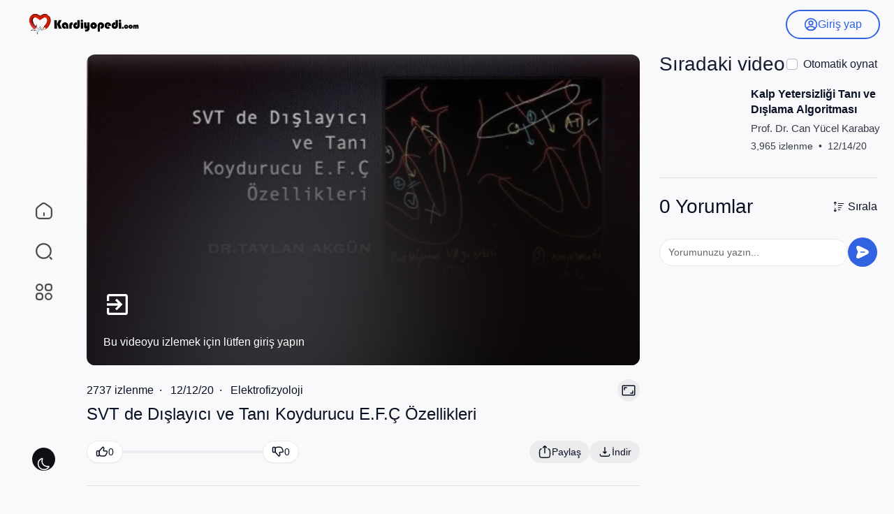

--- FILE ---
content_type: text/html; charset=UTF-8
request_url: https://www.kardiyopedi.com/watch/hQiYQljTNdbosMB
body_size: 43123
content:

<!DOCTYPE html>
<html id="html" lang="tr">
	<head>
		<meta http-equiv="Content-type" content="text/html; charset=UTF-8">
		<title>SVT de Dışlayıcı ve Tanı Koydurucu E.F.Ç Özellikleri</title>
		<meta name="title" content="SVT de Dışlayıcı ve Tanı Koydurucu E.F.Ç Özellikleri">
		<meta name="description" content="⁣⁣Dr. Taylan Akgün tarafından hazırlanmıştır.">
		<meta name="keywords" content="svt,supraventriküler taşikardiler">
		<meta name="viewport" content="width=device-width, initial-scale=1">
		<meta name="version" content="1.0.4">
		
				
		<meta property="fb:app_id" content="1643990952546825" />
		<meta name="format-detection" content="telephone=no" />
		<meta name="apple-mobile-web-app-capable" content="yes" />
		
				
					<link rel="canonical" href="https://www.kardiyopedi.com/watch/svt-de-dд-еџlayд-cд-ve-tanд-koydurucu-e-f-г-г-zellikleri_hQiYQljTNdbosMB.html"/>
				
		<!-- Twitter Card data -->
<meta name="twitter:card" content="summary">
<meta name="twitter:site" content="@publisher_handle">
<meta name="twitter:title" content="SVT de Dışlayıcı ve Tanı Koydurucu E.F.Ç Özellikleri">
<meta name="twitter:description" content="⁣⁣Dr. Taylan Akgün tarafından hazırlanmıştır.">
<meta name="twitter:creator" content="@author_handle">
<meta name="twitter:image" content="https://www.kardiyopedi.com/upload/photos/2022/07/4KnU38cK2h1EFawIJvW1_28_03eaf2bb13a489c2ea9ee29453f51960_image.webp">

<!-- Open Graph data -->
<meta property="og:title" content="SVT de Dışlayıcı ve Tanı Koydurucu E.F.Ç Özellikleri" />
<meta property="og:type" content="article" />
<meta property="og:url" content="https://www.kardiyopedi.com/watch/svt-de-dд-еџlayд-cд-ve-tanд-koydurucu-e-f-г-г-zellikleri_hQiYQljTNdbosMB.html" />
<meta property="og:image" content="https://www.kardiyopedi.com/upload/photos/2022/07/4KnU38cK2h1EFawIJvW1_28_03eaf2bb13a489c2ea9ee29453f51960_image.webp" />
<meta property="og:description" content="⁣⁣Dr. Taylan Akgün tarafından hazırlanmıştır." /> 
<meta name="thumbnail" content="https://www.kardiyopedi.com/upload/photos/2022/07/4KnU38cK2h1EFawIJvW1_28_03eaf2bb13a489c2ea9ee29453f51960_image.webp" />

<script type="application/ld+json">
{
    "@context": "https://schema.org",
    "@type": "MusicGroup",
    "image": [
        "https://www.kardiyopedi.com/upload/photos/2022/07/4KnU38cK2h1EFawIJvW1_28_03eaf2bb13a489c2ea9ee29453f51960_image.webp"
    ],
    "name": "SVT de Dışlayıcı ve Tanı Koydurucu E.F.Ç Özellikleri",
    "subjectOf": {
        "@type": "VideoObject",
        "description": "⁣⁣Dr. Taylan Akgün tarafından hazırlanmıştır.",
        "duration": "P56Y41DT5H35M",
        "name": "SVT de Dışlayıcı ve Tanı Koydurucu E.F.Ç Özellikleri",
        "thumbnailUrl": "https://www.kardiyopedi.com/upload/photos/2022/07/4KnU38cK2h1EFawIJvW1_28_03eaf2bb13a489c2ea9ee29453f51960_image.webp",
        "uploadDate": "2020-12-12T09:21:44+00:00"
    }
}
</script>
<link rel="alternate" href="https://www.kardiyopedi.com?lang=english" hreflang="en" /><link rel="alternate" href="https://www.kardiyopedi.com?lang=turkish" hreflang="tr" />
	  
		<link rel="preconnect" href="https://fonts.googleapis.com">
		<link rel="preconnect" href="https://fonts.gstatic.com" crossorigin>
		<link href="https://fonts.googleapis.com/css2?family=Inter:wght@300;400;500;600;700;900&display=swap" rel="stylesheet">
		<link rel="preconnect" href="https://fonts.googleapis.com">
		<link rel="preconnect" href="https://fonts.gstatic.com" crossorigin>
		<link href="https://fonts.googleapis.com/css2?family=Source+Serif+4:opsz,wght@8..60,400;8..60,500;8..60,600;8..60,700&display=swap" rel="stylesheet">
	  
		<link rel="shortcut icon" type="image/png" href="https://www.kardiyopedi.com/themes/playtag/img/icon.png"/>
		<link rel="stylesheet" href="https://www.kardiyopedi.com/themes/playtag/css/jquery-ui.min.css">
		<link rel="stylesheet" href="https://www.kardiyopedi.com/themes/playtag/css/jquery.tagit.css">
		<link rel="stylesheet" href="https://www.kardiyopedi.com/themes/playtag/css/font-awesome-4.7.0/css/font-awesome.min.css">
		<link rel="stylesheet" href="https://www.kardiyopedi.com/themes/playtag/css/twemoji-awesome.css">
		<link rel="stylesheet" href="https://www.kardiyopedi.com/themes/playtag/css/bootstrap.min.css">
		<link rel="stylesheet" href="https://www.kardiyopedi.com/themes/playtag/js/lib/sweetalert2/dist/sweetalert2.min.css">
		<link rel="stylesheet" href="https://www.kardiyopedi.com/themes/playtag/js/lib/notifIt/notifIt/css/notifIt.min.css">
		<link rel="stylesheet" href="https://www.kardiyopedi.com/themes/playtag/css/style.css?version=1.0.4" id="style-css">
		
				
		<link rel="stylesheet" href="https://www.kardiyopedi.com/themes/playtag/css/custom.style.css?version=3.0.1">



		
			  
		<link rel="stylesheet" href="https://www.kardiyopedi.com/themes/playtag/player/css/mediaelementplayer.min.css" />
		<script defer src="https://www.kardiyopedi.com/themes/playtag/js/lib/sweetalert2/dist/sweetalert2.js"></script>
		<script defer src="https://www.kardiyopedi.com/themes/playtag/js/lib/notifIt/notifIt/js/notifIt.min.js"></script>
		<link href="https://www.kardiyopedi.com/themes/playtag/css/bootstrap-toggle.min.css" rel="stylesheet">
		<link rel="stylesheet" href="https://www.kardiyopedi.com/themes/playtag/css/bootstrap-select.min.css">
		<script defer src="https://www.kardiyopedi.com/themes/playtag/js/bootstrap-select.min.js"></script>
      
			  
		<link rel="stylesheet" href="https://www.kardiyopedi.com/themes/playtag/player/plugins/speed/speed.min.css" />
		<link rel="stylesheet" href="https://www.kardiyopedi.com/themes/playtag/player/plugins/jump/jump-forward.min.css" />
		<link rel="stylesheet" href="https://www.kardiyopedi.com/themes/playtag/player/plugins/ads/ads.min.css" />
		<link rel="stylesheet" href="https://www.kardiyopedi.com/themes/playtag/player/plugins/quality/quality.min.css" />
		<script defer src="https://www.kardiyopedi.com/themes/playtag/js/v1.js"></script>
    
			  
				
		<script defer src="https://cdnjs.cloudflare.com/ajax/libs/socket.io/2.0.4/socket.io.js"></script>
		
		<!-- Google tag (gtag.js) -->
<script async src="https://www.googletagmanager.com/gtag/js?id=G-YQSKT2RTB5"></script>
<script>
  window.dataLayer = window.dataLayer || [];
  function gtag(){dataLayer.push(arguments);}
  gtag('js', new Date());

  gtag('config', 'G-YQSKT2RTB5');
</script>		
		<script defer src="https://www.kardiyopedi.com/themes/playtag/js/plupload.full.min.js"></script>
		
		<script>
         function RunLiveAgora(channelName,DIV_ID,token) {
           var agoraAppId = '';
           var token = token;

           var client = AgoraRTC.createClient({mode: 'live', codec: 'vp8'});
           client.init(agoraAppId, function () {


               client.setClientRole('audience', function() {
             }, function(e) {
             });

             client.join(token, channelName, 0, function(uid) {
             }, function(err) {
             });
             }, function (err) {
             });

             client.on('stream-added', function (evt) {
             var stream = evt.stream;
             var streamId = stream.getId();

             client.subscribe(stream, function (err) {
             });
           });
           client.on('stream-subscribed', function (evt) {
             var video_id = $('#video-id').val();
            if (!video_id) {
               return false;
            }
             $('#'+DIV_ID).html('<div class="position-absolute d-inline-flex align-items-center text-white tag_live_count"><svg xmlns="http://www.w3.org/2000/svg" height="8" viewBox="0 96 960 960" width="8"><path fill="currentColor" d="M480.276 1006q-88.916 0-167.743-33.104-78.828-33.103-137.577-91.852-58.749-58.749-91.852-137.535Q50 664.723 50 575.542q0-89.438 33.162-167.491 33.163-78.053 92.175-136.942 59.011-58.889 137.533-91.999Q391.393 146 480.458 146q89.428 0 167.518 33.093T784.94 271.06q58.874 58.874 91.967 137.215Q910 486.615 910 575.808q0 89.192-33.11 167.518-33.11 78.326-91.999 137.337-58.889 59.012-137.167 92.174Q569.447 1006 480.276 1006Z"/></svg><span id="live_word_'+video_id+'">Canlı</span> <span id="live_count_'+video_id+'"> 0</span></div><div id="live_post_comments_'+video_id+'" class="position-absolute w-100 pt-5 pb-4 px-3 tag_live_comments user-comments"></div>');
             var remoteStream = evt.stream;
             remoteStream.play(DIV_ID);
             $('#player_'+remoteStream.getId()).find('video').css('position', 'relative');
           });
         }
                      var site_url = 'https://www.kardiyopedi.com';
           function PT_Ajax_Requests_File() {
             return site_url + '/';
           }
           function PT_Page_Loading_File() {
             return site_url + '/page_loading.php';
           }
           function OpenShareWindow(url, windowName) {
              newwindow = window.open(url, windowName, 'height=600,width=800');
              if (window.focus) {
                 newwindow.focus();
              }
              return false;
           }
           function getCookie(name) {
             var value = "; " + document.cookie;
             var parts = value.split("; " + name + "=");
             if (parts.length == 2) return parts.pop().split(";").shift();
           }
		</script>
		
		<script defer src="https://www.kardiyopedi.com/themes/playtag/js/header.js?version=3.0.1"></script>
	  
			  
		<script defer src="https://imasdk.googleapis.com/js/sdkloader/ima3.js" type="text/javascript"></script>
     
				
					<script src="https://accounts.google.com/gsi/client" async defer></script>
				
		<style>
:root {
	--default-bg: rgba(0,0,0,.05);
	--default-bg-hv: rgba(0,0,0,.08);
	--default-color: #081024;
	--main: #3062e1;
	--main-color: #FFF;
	--main-hover: #2853C0;
	--main-hover-color: #FFF;
}
</style>	</head>
	<script type="text/javascript">
        window.UpdateChatU = 0;
        $(document).on('click', 'a[data-load]', function(event) {
            if ($('#live_post_id').length > 0) {
                    DeleteLive();
                    window.location = $(this).attr('href');
                    return false;
              }
              $('#bar_loading').show();
                event.preventDefault();
                var url = $(this).attr('data-load');
                if ($('video').length > 0) {
                  $('video')[0].pause();
                }
                $.ajax({
                  url: PT_Page_Loading_File()+url,
                  type: 'GET',
                  dataType: 'html'
                })
                .done(function(data_html) {
                  if ($(data_html).filter('#json-data').length > 0) {
                      if (typeof(ads_) != 'undefined') {
                        clearInterval(ads_);
                      }

                      data = JSON.parse($(data_html).filter('#json-data').val());

                      (data.page == 'register' ||
                      data.page == 'login' ||
                      data.page == 'shorts' ||
                      data.page == 'latest' ||
                      data.page == 'top' ||
                      data.page == 'trending' ||
                      data.page == 'stock' ||
                      data.page == 'upload-video' ||
                      data.page == 'import-video' ||
                      data.page == 'messages') ? $('#header_ad_').addClass('d-none') : $('#header_ad_').removeClass('d-none');

                      (data.page == 'home') ? $('#home_menu_ a').addClass('active') : $('#home_menu_ a').removeClass('active');
					  (data.page == 'home') ? $('.tag_header').addClass('hide_splash') : $('.tag_header').removeClass('hide_splash');
					  (data.page == 'search') ? $('#search_menu_ a').addClass('active') : $('#search_menu_ a').removeClass('active');
					  (data.page == 'shorts') ? $('#shorts_menu_ a').addClass('active') : $('#shorts_menu_ a').removeClass('active');
					  (data.page == 'messages') ? $('#messages_menu_ a').addClass('active') : $('#messages_menu_ a').removeClass('active');
					  (data.page == 'watch') ? $('#header_ad_').addClass('watch') : $('#header_ad_').removeClass('watch');
					  (data.page == 'shorts') ? $('#header_ad_').addClass('d-none') : $('#header_ad_').removeClass('d-none');


                      window.history.pushState({state:'new'},'', data.url);
                      $('#container_content').html(data_html);
                      $('meta[name=title]').attr('content', data.title);
                      $('meta[name=description]').attr('content', data.description);
                      $('meta[name=keywords]').attr('content', data.keyword);
                      $('title').text(data.title);
                    }
                    else{
                      window.location.href = site_url+'/login';
                    }
                })
                .fail(function() {
                  if (typeof(getCookie('user_id')) == 'undefined') {
                    window.location.href = site_url+'/login';
                  }
                  else{
                    window.location.href = site_url+'/404';
                  }
                })
                .always(function() {
					if (data.page == 'home') {
						$('.home_announce').addClass('d-none');
					}
					else{
						$('.home_announce').removeClass('d-none');
					};
				  
                  window.scrollTo(0,0);
                  $('#bar_loading').delay(300).fadeOut(300);
                  $(".video-player").hover(
                      function(e){
                        $('.watermark').css('display', 'block');
                       },
                      function(e){
                        setTimeout(function () {
                          if ($('.video-player:hover').length == 0) {
                            $('.watermark').css('display', 'none');
                          }
                        }, 1000);
                       }
                  );
                });

        });
      function load_more_sub() {
        var id = $('.subscribers_').last().attr('data_subscriber_id');
        var user_id = '{{ME id}}';
        $.post(PT_Ajax_Requests_File()+'aj/user/get_more_subscribers_', {id: id,user_id:user_id}, function(data, textStatus, xhr) {
          if (data.status == 200) {
            if (data.html != '') {
              $('.user_subscribers_').append(data.html);
            }
            else{
              $('#user_subscribers__load').html("<svg xmlns='http://www.w3.org/2000/svg' viewBox='0 0 24 24'><path fill='currentColor' d='M12,2A10,10 0 0,0 2,12A10,10 0 0,0 12,22A10,10 0 0,0 22,12A10,10 0 0,0 12,2M17,13H7V11H17V13Z' /></svg> Başka abonelik yok");
            }

          }

        });
      }
	</script>
	
	<body itemscope itemtype="http://schema.org/Organization" id="pt-body">
		<script src="https://www.kardiyopedi.com/themes/playtag/js/jquery-3.min.js"></script>
		<script defer src="https://www.kardiyopedi.com/themes/playtag/js/jquery-ui.min.js"></script>
		<script type="text/javascript" defer src="https://www.kardiyopedi.com/themes/playtag/js/jquery.form.min.js"></script>
		<script type="text/javascript" defer src="https://www.kardiyopedi.com/themes/playtag/js/tag-it.min.js"></script>
		<script src="https://www.kardiyopedi.com/themes/playtag/player/js/mediaelement-and-player.min.js"></script>
		<script defer src="https://www.kardiyopedi.com/themes/playtag/player/plugins/speed/speed.min.js"></script>
		<script defer src="https://www.kardiyopedi.com/themes/playtag/player/plugins/jump/jump-forward.min.js"></script>
		<script defer src="https://www.kardiyopedi.com/themes/playtag/player/plugins/ads/ads.min.js"></script>
		<script defer src="https://www.kardiyopedi.com/themes/playtag/player/plugins/ads/ads-i18n.js"></script>
		<script defer src="https://www.kardiyopedi.com/themes/playtag/player/plugins/vast/ads-vast-vpaid.js"></script>
		<script defer src="https://www.kardiyopedi.com/themes/playtag/player/plugins/quality/quality.min.js"></script>
		<script defer src="https://www.kardiyopedi.com/themes/playtag/js/facebook.min.js"></script>
		<script defer src="https://www.kardiyopedi.com/themes/playtag/player/plugins/speed/speed-i18n.js"></script>
		<script src="https://www.kardiyopedi.com/themes/playtag/js/Fingerprintjs2/fingerprint2.js"></script>
		
				<div id="pop_up_18" class="modal fade et_plus" data-backdrop="static" data-keyboard="false">
			<div class="modal-dialog modal-lg modal-dialog-centered">
				<div class="modal-content text-center">
					<div class="modal-body">
						<div class="text-center empty_state pb-2 pt-4">
							<div class="position-relative dog">
								<svg viewBox="0 0 512 512" xmlns="http://www.w3.org/2000/svg" xmlns:xlink="http://www.w3.org/1999/xlink"><linearGradient id="SVGID_1_" gradientTransform="matrix(1 0 0 -1 0 514.74)" gradientUnits="userSpaceOnUse" x1="88.381" x2="407.413" y1="431.656" y2="112.625"><stop offset="0" stop-color="#54bdff"/><stop offset="1" stop-color="#0042c7"/></linearGradient><g id="Icon"><g id="_27"><path d="m203 398.6c0 4.9-14.5 7.3-43.6 7.3s-43.6-2.4-43.6-7.3v-211.7l-46.4.4c-8.6 0-12.9-13.7-12.9-41.2 0-9.4.9-18.6 2.8-27.5s5.1-13.3 9.7-13.3h117.7c4.9 0 8.8 1.1 11.8 3.2 3 2.2 4.5 4.8 4.5 7.9zm252.5-83.3c0 28.1-10.1 51-30.3 68.7-20.2 17.8-47.1 26.6-80.8 26.6s-60.1-8.5-79.5-25.5c-19.3-17-29-39.4-29-67s13.9-52.2 41.7-73.7c-19.5-16.9-29.2-37.2-29.2-61s9.3-43.4 27.9-58.8 42.4-23.2 71.3-23.2 52 7.2 69.4 21.7c17.3 14.5 25.9 32.6 25.8 54.5s-9.4 41.7-27.7 59.5c11.7 8.6 21.4 19.7 29 33.3s11.4 28.6 11.4 44.9zm-134.4-3.9c0 8.3 2.5 15 7.5 20s11.2 7.5 18.7 7.5c7.4 0 13.5-2.5 18.3-7.5 4.7-5 7.1-11.7 7.1-20 0-15.5-9.9-28.2-29.6-38.2-14.7 8.9-22 21.6-22 38.2zm46.4-121.6c0-6.3-2.2-11.6-6.7-15.9s-9.4-6.4-14.8-6.4c-14.6 0-22.2 7-22.8 21.1 0 12.9 9.9 25.1 29.6 36.5 9.8-10.9 14.7-22.6 14.7-35.3z" fill="url(#SVGID_1_)"/></g></g></svg>
							</div>
							<h2>18 yaşında veya daha büyük müsünüz?</h2>
							<p>Lütfen 18 yaşın altındaysanız bu siteye erişemeyeceğinizi unutmayın.</p>
						</div>
					</div>
					<div class="modal-footer justify-content-center pb-5">
						<button class="btn btn-link main" id="pop_up_18_no">Yok hayır</button>
						<button class="btn btn-main" id="pop_up_18_yes">Evet</button>
					</div>
				</div>
			</div>
		</div>
		
		<a href="" id="link_redirect_to_page"  data-load=""></a>
		<div class="position-fixed w-100 overflow-hidden page_loading_bar" id="bar_loading"></div>

		<input type="hidden" class="main_session" value="892dfab98fd8d7579462a5192e8666d9b7308922">
		
					<header>
				<nav class="position-fixed w-100 d-flex align-items-center tag_header ">
	<div class="navbar w-100 p-0">
		<div class="navbar-header">
			<a class="navbar-brand m-0 p-0" href="https://www.kardiyopedi.com/" itemprop="url">
				<img width="180" height="60" itemprop="logo" src="https://www.kardiyopedi.com/themes/playtag/img/logo.png?cache=123" alt="Türkiyenin Kardiyoloji Sitesi">
			</a>
		</div>
		
		<div class="dropdown nav">
							<a href="https://www.kardiyopedi.com/login" role="button" class="btn btn-main-outline">
					<svg width="20" height="20" viewBox="0 0 24 24" fill="none" xmlns="http://www.w3.org/2000/svg"><path d="M12.12 12.78C12.05 12.77 11.96 12.77 11.88 12.78C10.12 12.72 8.71997 11.28 8.71997 9.50998C8.71997 7.69998 10.18 6.22998 12 6.22998C13.81 6.22998 15.28 7.69998 15.28 9.50998C15.27 11.28 13.88 12.72 12.12 12.78Z" stroke="currentColor" stroke-width="2" stroke-linecap="round" stroke-linejoin="round"></path><path d="M18.74 19.3801C16.96 21.0101 14.6 22.0001 12 22.0001C9.40001 22.0001 7.04001 21.0101 5.26001 19.3801C5.36001 18.4401 5.96001 17.5201 7.03001 16.8001C9.77001 14.9801 14.25 14.9801 16.97 16.8001C18.04 17.5201 18.64 18.4401 18.74 19.3801Z" stroke="currentColor" stroke-width="2" stroke-linecap="round" stroke-linejoin="round"></path><path d="M12 22C17.5228 22 22 17.5228 22 12C22 6.47715 17.5228 2 12 2C6.47715 2 2 6.47715 2 12C2 17.5228 6.47715 22 12 22Z" stroke="currentColor" stroke-width="2" stroke-linecap="round" stroke-linejoin="round"></path></svg> Giriş yap
				</a>
					</div>
	</div>
</nav>

<div class="dropdown-menu border-0 rounded-0 p-0 m-0 shadow-none fixed-top d-none tag_header_ddown tag_user_menu" role="menu">
	<button type="button" onclick="$('.tag_user_menu').toggleClass('d-none');$('body').removeClass('user_menu_open');" class="position-absolute rounded-circle btn btn-close">
		<svg width="24" height="24" viewBox="0 0 24 24" fill="none" xmlns="http://www.w3.org/2000/svg"><path d="M6 18L18 6M6 6L18 18" stroke="currentColor" stroke-width="2" stroke-linecap="round" stroke-linejoin="round"/></svg>
	</button>
	
	<div class="p-4 w-100 m-auto position-relative">
		<div class="py-md-5 m-auto position-relative">
			<div class="m-auto w-100 tag_user_menu_box">
				<h5 class="mt-0 mb-4">Hesabım</h5>

				<div class="h-100 w-100 text-center bold tag_user_menu_links">
					<a href="https://www.kardiyopedi.com/login" class="p-0 d-inline-flex align-items-center flex-column content bg-transparent shadow-none black black-hover">
						<span class="position-relative d-flex align-items-center justify-content-center mx-auto rounded-circle main"><svg width="24" height="24" viewBox="0 0 24 24" fill="none" xmlns="http://www.w3.org/2000/svg"><path d="M16.8 2H14.2C11 2 9 4 9 7.2V11.25H13.44L11.37 9.18C11.22 9.03 11.15 8.84 11.15 8.65C11.15 8.46 11.22 8.27 11.37 8.12C11.66 7.83 12.14 7.83 12.43 8.12L15.78 11.47C16.07 11.76 16.07 12.24 15.78 12.53L12.43 15.88C12.14 16.17 11.66 16.17 11.37 15.88C11.08 15.59 11.08 15.11 11.37 14.82L13.44 12.75H9V16.8C9 20 11 22 14.2 22H16.79C19.99 22 21.99 20 21.99 16.8V7.2C22 4 20 2 16.8 2Z" fill="currentColor"/><path d="M2.75 11.25C2.34 11.25 2 11.59 2 12C2 12.41 2.34 12.75 2.75 12.75H9V11.25H2.75Z" fill="currentColor"/></svg></span> Giriş yap
					</a>
					
											<a href="https://www.kardiyopedi.com/register" class="p-0 d-inline-flex align-items-center flex-column content bg-transparent shadow-none black black-hover">
							<span class="position-relative d-flex align-items-center justify-content-center mx-auto rounded-circle main"><svg width="24" height="24" viewBox="0 0 24 24" fill="none" xmlns="http://www.w3.org/2000/svg"><path fill-rule="evenodd" clip-rule="evenodd" d="M9 1.25C6.37665 1.25 4.25 3.37665 4.25 6C4.25 8.62335 6.37665 10.75 9 10.75C11.6234 10.75 13.75 8.62335 13.75 6C13.75 3.37665 11.6234 1.25 9 1.25ZM0.25 18.95C0.25 15.802 2.80198 13.25 5.95 13.25H12.05C15.198 13.25 17.75 15.802 17.75 18.95C17.75 21.0487 16.0487 22.75 13.95 22.75H4.05C1.95132 22.75 0.25 21.0487 0.25 18.95ZM20.75 7C20.75 6.58579 20.4142 6.25 20 6.25C19.5858 6.25 19.25 6.58579 19.25 7V9.25H17C16.5858 9.25 16.25 9.58579 16.25 10C16.25 10.4142 16.5858 10.75 17 10.75H19.25V13C19.25 13.4142 19.5858 13.75 20 13.75C20.4142 13.75 20.75 13.4142 20.75 13V10.75H23C23.4142 10.75 23.75 10.4142 23.75 10C23.75 9.58579 23.4142 9.25 23 9.25H20.75V7Z" fill="currentColor"/></svg></span> Kaydol
						</a>
										
											<label class="d-inline-flex m-0 tag_mode_toggle d-lg-none">
							<input type="checkbox"  class="d-none toggle-mode">
							<div role="button" class="p-0 w-100 d-inline-flex align-items-center flex-column content bg-transparent shadow-none black black-hover">
								<span class="position-relative d-flex align-items-center justify-content-center mx-auto rounded-circle main"><svg width="24" height="24" viewBox="0 0 24 24" fill="none" xmlns="http://www.w3.org/2000/svg"><path d="M2.03009 12.42C2.39009 17.57 6.76009 21.76 11.9901 21.99C15.6801 22.15 18.9801 20.43 20.9601 17.72C21.7801 16.61 21.3401 15.87 19.9701 16.12C19.3001 16.24 18.6101 16.29 17.8901 16.26C13.0001 16.06 9.00009 11.97 8.98009 7.13996C8.97009 5.83996 9.24009 4.60996 9.73009 3.48996C10.2701 2.24996 9.62009 1.65996 8.37009 2.18996C4.41009 3.85996 1.70009 7.84996 2.03009 12.42Z" stroke="currentColor" stroke-width="1.5" stroke-linecap="round" stroke-linejoin="round"/></svg></span> Gece Modu
							</div>
						</label>
									</div>
			
				<hr class="my-5">
				
				<h5 class="mt-0 mb-4">Tümünü Gör</h5>
				
				<div class="m-auto w-100 text-center bold tag_user_menu_links">
											<a href="https://www.kardiyopedi.com/articles" data-load="?link1=articles" class="p-0 d-inline-flex align-items-center flex-column content bg-transparent shadow-none black black-hover">
							<span class="position-relative d-flex align-items-center justify-content-center mx-auto rounded-circle mid"><svg xmlns="http://www.w3.org/2000/svg" width="24" height="24" viewBox="0 0 24 24" fill="none" stroke="currentColor" stroke-width="1.5" stroke-linecap="round" stroke-linejoin="round"><path d="M5 21h12a4 4 0 0 0 4-4V5a2 2 0 0 0-2-2H9a2 2 0 0 0-2 2v13c0 1.657-.343 3-2 3z"/><path d="M3 10a2 2 0 0 1 2-2h2v10.5c0 1.38-.62 2.5-2 2.5s-2-1.12-2-2.5V10z"/><circle cx="12" cy="8" r="1"/><path d="M11 14h6"/><path d="M11 17h3"/></svg></span> Makaleler
						</a>
										
										
											<a href="https://www.kardiyopedi.com/popular_channels" data-load="?link1=popular_channels" class="p-0 d-inline-flex align-items-center flex-column content bg-transparent shadow-none black black-hover">
							<span class="position-relative d-flex align-items-center justify-content-center mx-auto rounded-circle mid"><svg width="24" height="24" viewBox="0 0 24 24" fill="none" xmlns="http://www.w3.org/2000/svg"><path d="M13.3 8.10998L14.62 10.75C14.8 11.11 15.28 11.47 15.68 11.53L18.07 11.93C19.6 12.19 19.96 13.29 18.86 14.39L17 16.25C16.69 16.56 16.51 17.17 16.61 17.61L17.14 19.92C17.56 21.74 16.59 22.45 14.98 21.5L12.74 20.17C12.33 19.93 11.67 19.93 11.26 20.17L9.01996 21.5C7.40996 22.45 6.43995 21.74 6.85995 19.92L7.38998 17.61C7.48998 17.18 7.30997 16.57 6.99997 16.25L5.13998 14.39C4.03998 13.29 4.39996 12.18 5.92996 11.93L8.31997 11.53C8.71997 11.46 9.19997 11.11 9.37997 10.75L10.7 8.10998C11.41 6.67998 12.59 6.67998 13.3 8.10998Z" stroke="currentColor" stroke-width="1.5" stroke-linecap="round" stroke-linejoin="round"/><path d="M6 9V2" stroke="currentColor" stroke-width="1.5" stroke-linecap="round" stroke-linejoin="round"/><path d="M18 9V2" stroke="currentColor" stroke-width="1.5" stroke-linecap="round" stroke-linejoin="round"/><path d="M12 4V2" stroke="currentColor" stroke-width="1.5" stroke-linecap="round" stroke-linejoin="round"/></svg></span> Kanallar
						</a>
										
					<a href="https://www.kardiyopedi.com/videos/latest" data-load="?link1=videos&page=latest" class="p-0 d-inline-flex align-items-center flex-column content bg-transparent shadow-none black black-hover">
						<span class="position-relative d-flex align-items-center justify-content-center mx-auto rounded-circle mid"><svg width="24" height="24" viewBox="0 0 24 24" fill="none" xmlns="http://www.w3.org/2000/svg"><path d="M12.53 20.4201H6.21C3.05 20.4201 2 18.3201 2 16.2101V7.79008C2 4.63008 3.05 3.58008 6.21 3.58008H12.53C15.69 3.58008 16.74 4.63008 16.74 7.79008V16.2101C16.74 19.3701 15.68 20.4201 12.53 20.4201Z" stroke="currentColor" stroke-width="1.5" stroke-linecap="round" stroke-linejoin="round"/><path d="M19.52 17.0999L16.74 15.1499V8.83989L19.52 6.88989C20.88 5.93989 22 6.51989 22 8.18989V15.8099C22 17.4799 20.88 18.0599 19.52 17.0999Z" stroke="currentColor" stroke-width="1.5" stroke-linecap="round" stroke-linejoin="round"/><path d="M11.5 11C12.3284 11 13 10.3284 13 9.5C13 8.67157 12.3284 8 11.5 8C10.6716 8 10 8.67157 10 9.5C10 10.3284 10.6716 11 11.5 11Z" stroke="currentColor" stroke-width="1.5" stroke-linecap="round" stroke-linejoin="round"/></svg></span> Son Eklenenler
					</a>

					<a href="https://www.kardiyopedi.com/videos/top" data-load="?link1=videos&page=top" class="p-0 d-inline-flex align-items-center flex-column content bg-transparent shadow-none black black-hover">
						<span class="position-relative d-flex align-items-center justify-content-center mx-auto rounded-circle mid"><svg width="24" height="24" viewBox="0 0 24 24" fill="none" xmlns="http://www.w3.org/2000/svg"><path d="M7 18L7 16" stroke="currentColor" stroke-width="1.5" stroke-linecap="round"/><path d="M12 18L12 15" stroke="currentColor" stroke-width="1.5" stroke-linecap="round"/><path d="M17 18L17 13" stroke="currentColor" stroke-width="1.5" stroke-linecap="round"/><path d="M6 10.75C5.58579 10.75 5.25 11.0858 5.25 11.5C5.25 11.9142 5.58579 12.25 6 12.25V10.75ZM16.6512 6.8721C16.8567 6.51247 16.7317 6.05433 16.3721 5.84882C16.0125 5.64331 15.5543 5.76826 15.3488 6.1279L16.6512 6.8721ZM13.8779 5.55478C13.4692 5.62219 13.1926 6.00815 13.26 6.41684C13.3274 6.82553 13.7134 7.10219 14.1221 7.03478L13.8779 5.55478ZM15.2676 6.08568L15.1456 5.34568L15.2676 6.08568ZM16.6819 6.88953L15.9609 7.09609L16.6819 6.88953ZM16.279 8.20656C16.3931 8.60475 16.8084 8.83507 17.2066 8.72099C17.6048 8.60692 17.8351 8.19164 17.721 7.79344L16.279 8.20656ZM16.2741 6.07154L16.6448 5.41951L16.6447 5.41951L16.2741 6.07154ZM6 12.25C10.6742 12.25 14.4764 10.678 16.6512 6.8721L15.3488 6.1279C13.5236 9.32203 10.3258 10.75 6 10.75V12.25ZM14.1221 7.03478L15.3897 6.82568L15.1456 5.34568L13.8779 5.55478L14.1221 7.03478ZM15.9609 7.09609L16.279 8.20656L17.721 7.79344L17.4029 6.68297L15.9609 7.09609ZM15.3897 6.82568C15.6742 6.77874 15.8228 6.75549 15.9273 6.75072C16.0142 6.74675 15.9719 6.76242 15.9035 6.72357L16.6447 5.41951C16.3693 5.26294 16.0902 5.24172 15.8589 5.25228C15.6451 5.26203 15.394 5.30471 15.1456 5.34568L15.3897 6.82568ZM17.4029 6.68297C17.3421 6.47103 17.2761 6.2338 17.1891 6.04105C17.0889 5.81911 16.9304 5.58186 16.6448 5.41951L15.9035 6.72357C15.8732 6.70635 15.8458 6.68248 15.8263 6.6588C15.8103 6.63917 15.8103 6.63246 15.8219 6.65818C15.8342 6.68528 15.8513 6.73033 15.8759 6.80783C15.9004 6.88523 15.9266 6.97645 15.9609 7.09609L17.4029 6.68297Z" fill="currentColor"/><path d="M2.5 12C2.5 7.52166 2.5 5.28249 3.89124 3.89124C5.28249 2.5 7.52166 2.5 12 2.5C16.4783 2.5 18.7175 2.5 20.1088 3.89124C21.5 5.28249 21.5 7.52166 21.5 12C21.5 16.4783 21.5 18.7175 20.1088 20.1088C18.7175 21.5 16.4783 21.5 12 21.5C7.52166 21.5 5.28249 21.5 3.89124 20.1088C2.5 18.7175 2.5 16.4783 2.5 12Z" stroke="currentColor" stroke-width="1.5"/></svg></span> En Çok İzlenenler
					</a>

					<a href="https://www.kardiyopedi.com/videos/trending" data-load="?link1=videos&page=trending" class="p-0 d-inline-flex align-items-center flex-column content bg-transparent shadow-none black black-hover">
						<span class="position-relative d-flex align-items-center justify-content-center mx-auto rounded-circle mid"><svg xmlns="http://www.w3.org/2000/svg" width="24" height="24" viewBox="0 0 24 24" fill="none" stroke="currentColor" stroke-width="1.5" stroke-linecap="round" stroke-linejoin="round" ><path d="M12 22c-4.97 0-9-2.582-9-7v-.088C3 12.794 4.338 11.1 6.375 10c1.949-1.052 3.101-2.99 2.813-5l-.563-3 2.086.795c3.757 1.43 6.886 3.912 8.914 7.066A8.495 8.495 0 0 1 21 14.464V15c0 1.562-.504 2.895-1.375 3.965"/><path d="M12 22c-1.657 0-3-1.433-3-3.2 0-1.4 1.016-2.521 1.91-3.548L12 14l1.09 1.252C13.984 16.28 15 17.4 15 18.8c0 1.767-1.343 3.2-3 3.2z"/></svg></span> Trendler
					</a>

										
									</div>
				
				<footer class="pt-5 w-100">
					<div class="d-flex align-items-center justify-content-between flex-wrap ">
	<p class="mb-0">Telif Hakkı © 2026 Kardiyopedi. Her hakkı saklıdır.</p>
	<a href="javascript:void(0);" onclick="$('#select-language').modal('show')" class="black">
		<svg width="16" height="16" viewBox="0 0 24 24" fill="none" xmlns="http://www.w3.org/2000/svg"><path d="M19.06 18.6699L16.92 14.3999L14.78 18.6699" stroke="currentColor" stroke-width="1.5" stroke-linecap="round" stroke-linejoin="round"/><path d="M15.1699 17.9099H18.6899" stroke="currentColor" stroke-width="1.5" stroke-linecap="round" stroke-linejoin="round"/><path d="M16.9201 22.0001C14.1201 22.0001 11.8401 19.73 11.8401 16.92C11.8401 14.12 14.1101 11.8401 16.9201 11.8401C19.7201 11.8401 22.0001 14.11 22.0001 16.92C22.0001 19.73 19.7301 22.0001 16.9201 22.0001Z" stroke="currentColor" stroke-width="1.5" stroke-linecap="round" stroke-linejoin="round"/><path d="M5.02 2H8.94C11.01 2 12.01 3.00002 11.96 5.02002V8.94C12.01 11.01 11.01 12.01 8.94 11.96H5.02C3 12 2 11 2 8.92999V5.01001C2 3.00001 3 2 5.02 2Z" stroke="currentColor" stroke-width="1.5" stroke-linecap="round" stroke-linejoin="round"/><path d="M9.00995 5.84985H4.94995" stroke="currentColor" stroke-width="1.5" stroke-linecap="round" stroke-linejoin="round"/><path d="M6.96997 5.16992V5.84991" stroke="currentColor" stroke-width="1.5" stroke-linecap="round" stroke-linejoin="round"/><path d="M7.98994 5.83984C7.98994 7.58984 6.61994 9.00983 4.93994 9.00983" stroke="currentColor" stroke-width="1.5" stroke-linecap="round" stroke-linejoin="round"/><path d="M9.0099 9.01001C8.2799 9.01001 7.61991 8.62 7.15991 8" stroke="currentColor" stroke-width="1.5" stroke-linecap="round" stroke-linejoin="round"/><path d="M2 15C2 18.87 5.13 22 9 22L7.95 20.25" stroke="currentColor" stroke-width="1.5" stroke-linecap="round" stroke-linejoin="round"/><path d="M22 9C22 5.13 18.87 2 15 2L16.05 3.75" stroke="currentColor" stroke-width="1.5" stroke-linecap="round" stroke-linejoin="round"/></svg> Dil
	</a>
</div>
<div class="mt-3 mt-md-1 footer-links">
	<a href="https://www.kardiyopedi.com/terms/faqs" data-load="?link1=terms&type=faqs" class="black">SSS</a>

	
			<span class="mx-1">•</span><a href="https://www.kardiyopedi.com/terms/terms" data-load="?link1=terms&type=terms" class="black">Sözleşme</a>
	
			<span class="mx-1">•</span><a href="https://www.kardiyopedi.com/terms/privacy-policy" data-load="?link1=terms&type=privacy-policy" class="black">Gizlilik</a>
	
			<span class="mx-1">•</span><a href="https://www.kardiyopedi.com/terms/about-us" data-load="?link1=terms&type=about-us" class="black">Hakkımızda</a>
	
	<span class="mx-1">•</span><a href="https://www.kardiyopedi.com/contact-us" data-load="?link1=contact" class="black">İletişim</a>
	
		
	
	
	</div>
				</footer>
			</div>
		</div>
	</div>
</div>
				<div class="clear"></div>
			</header>
				
					<div class="position-fixed d-flex h-100 head_sidebar">
	<div class="d-flex align-items-center position-absolute h-100 head_sidebar_menu">
		<nav class="d-flex flex-md-column py-md-4">
			<div id="home_menu_">
				<a href="https://www.kardiyopedi.com/" data-load="?link1=home" aria-label="Anasayfa" class="position-relative d-inline-flex d-md-flex align-items-center ">
					<svg width="24" height="24" viewBox="0 0 24 24" fill="none" xmlns="http://www.w3.org/2000/svg"><path d="M9.02 2.84004L3.63 7.04004C2.73 7.74004 2 9.23004 2 10.36V17.77C2 20.09 3.89 21.99 6.21 21.99H17.79C20.11 21.99 22 20.09 22 17.78V10.5C22 9.29004 21.19 7.74004 20.2 7.05004L14.02 2.72004C12.62 1.74004 10.37 1.79004 9.02 2.84004Z" stroke="currentColor" stroke-width="2" stroke-linecap="round" stroke-linejoin="round"/><path d="M12 17.99V14.99" stroke="currentColor" stroke-width="2" stroke-linecap="round" stroke-linejoin="round"/><path d="M20.0402 6.82165L14.2802 2.79165C12.7102 1.69165 10.3002 1.75165 8.79023 2.92165L3.78023 6.83165C2.78023 7.61165 1.99023 9.21165 1.99023 10.4716V17.3716C1.99023 19.9216 4.06023 22.0016 6.61023 22.0016H17.3902C19.9402 22.0016 22.0102 19.9316 22.0102 17.3816V10.6016C22.0102 9.25165 21.1402 7.59165 20.0402 6.82165ZM12.7502 18.0016C12.7502 18.4116 12.4102 18.7516 12.0002 18.7516C11.5902 18.7516 11.2502 18.4116 11.2502 18.0016V15.0016C11.2502 14.5916 11.5902 14.2516 12.0002 14.2516C12.4102 14.2516 12.7502 14.5916 12.7502 15.0016V18.0016Z" fill="currentColor" class="hover_path"/></svg><span class="position-absolute d-none d-lg-block">Anasayfa</span>
				</a>
			</div>
			
			<div id="search_menu_">
				<a href="javascript:void(0);" role="button" data-toggle="dropdown" data-display="static" aria-label="Arama" onclick="$('body').toggleClass('search_menu_open');$('body').removeClass('noti_menu_open');$('body').removeClass('user_menu_open');$('.tag_user_menu').addClass('d-none');" class="position-relative d-inline-flex d-md-flex align-items-center ">
					<svg width="24" height="24" viewBox="0 0 24 24" fill="none" xmlns="http://www.w3.org/2000/svg"><path d="M11.5 21C16.7467 21 21 16.7467 21 11.5C21 6.25329 16.7467 2 11.5 2C6.25329 2 2 6.25329 2 11.5C2 16.7467 6.25329 21 11.5 21Z" stroke="currentColor" stroke-width="2" stroke-linecap="round" stroke-linejoin="round"/><path d="M22 22L20 20" stroke="currentColor" stroke-width="2" stroke-linecap="round" stroke-linejoin="round"/><path d="M11.5 21C16.7467 21 21 16.7467 21 11.5C21 6.25329 16.7467 2 11.5 2C6.25329 2 2 6.25329 2 11.5C2 16.7467 6.25329 21 11.5 21Z" fill="currentColor" class="hover_path"/><path d="M21.3005 21.9986C21.1205 21.9986 20.9405 21.9286 20.8105 21.7986L18.9505 19.9386C18.6805 19.6686 18.6805 19.2286 18.9505 18.9486C19.2205 18.6786 19.6605 18.6786 19.9405 18.9486L21.8005 20.8086C22.0705 21.0786 22.0705 21.5186 21.8005 21.7986C21.6605 21.9286 21.4805 21.9986 21.3005 21.9986Z" fill="currentColor" class="hover_path"/></svg><span class="position-absolute d-none d-lg-block">Arama</span>
				</a>
				<div class="dropdown-menu d-none"></div>
			</div>
			
						
						
							<div>
					<a href="javascript:void(0);" data-toggle="dropdown" aria-label="Tümünü Gör" data-display="static" onclick="$('.tag_user_menu').toggleClass('d-none');$('body').toggleClass('user_menu_open');$('body').removeClass('search_menu_open');" class="position-relative d-inline-flex d-md-flex align-items-center">
						<svg width="24" height="24" viewBox="0 0 24 24" fill="none" xmlns="http://www.w3.org/2000/svg"><path d="M17 10H19C21 10 22 9 22 7V5C22 3 21 2 19 2H17C15 2 14 3 14 5V7C14 9 15 10 17 10Z" stroke="currentColor" stroke-width="2" stroke-miterlimit="10" stroke-linecap="round" stroke-linejoin="round"/><path d="M5 22H7C9 22 10 21 10 19V17C10 15 9 14 7 14H5C3 14 2 15 2 17V19C2 21 3 22 5 22Z" stroke="currentColor" stroke-width="2" stroke-miterlimit="10" stroke-linecap="round" stroke-linejoin="round"/><path d="M6 10C8.20914 10 10 8.20914 10 6C10 3.79086 8.20914 2 6 2C3.79086 2 2 3.79086 2 6C2 8.20914 3.79086 10 6 10Z" stroke="currentColor" stroke-width="2" stroke-miterlimit="10" stroke-linecap="round" stroke-linejoin="round"/><path d="M18 22C20.2091 22 22 20.2091 22 18C22 15.7909 20.2091 14 18 14C15.7909 14 14 15.7909 14 18C14 20.2091 15.7909 22 18 22Z" stroke="currentColor" stroke-width="2" stroke-miterlimit="10" stroke-linecap="round" stroke-linejoin="round"/><path d="M18.6695 2H16.7695C14.5895 2 13.4395 3.15 13.4395 5.33V7.23C13.4395 9.41 14.5895 10.56 16.7695 10.56H18.6695C20.8495 10.56 21.9995 9.41 21.9995 7.23V5.33C21.9995 3.15 20.8495 2 18.6695 2Z" fill="currentColor" class="hover_path"/><path d="M7.24 13.4297H5.34C3.15 13.4297 2 14.5797 2 16.7597V18.6597C2 20.8497 3.15 21.9997 5.33 21.9997H7.23C9.41 21.9997 10.56 20.8497 10.56 18.6697V16.7697C10.57 14.5797 9.42 13.4297 7.24 13.4297Z" fill="currentColor" class="hover_path"/><path d="M6.29 10.58C8.6593 10.58 10.58 8.6593 10.58 6.29C10.58 3.9207 8.6593 2 6.29 2C3.9207 2 2 3.9207 2 6.29C2 8.6593 3.9207 10.58 6.29 10.58Z" fill="currentColor" class="hover_path"/><path d="M17.7099 22.0019C20.0792 22.0019 21.9999 20.0812 21.9999 17.7119C21.9999 15.3426 20.0792 13.4219 17.7099 13.4219C15.3406 13.4219 13.4199 15.3426 13.4199 17.7119C13.4199 20.0812 15.3406 22.0019 17.7099 22.0019Z" fill="currentColor" class="hover_path"/></svg><span class="position-absolute d-none d-lg-block">Tümünü Gör</span>
					</a>
					<div class="dropdown-menu d-none"></div>
				</div>
					</nav>
	</div>
	<div class="position-absolute h-100 d-none d-lg-block head_sidebar_backsplash"></div>
	
			<label class="position-fixed text-center tag_mode_toggle overflow-hidden d-none d-md-block mini">
			<input type="checkbox"  class="d-none toggle-mode">
			<div role="button" class="d-inline-flex justify-content-center align-items-center rounded-circle shadow-none content" aria-label="Gece Modu" title="Gece Modu" data-toggle="tooltip" data-placement="right">
				<div class="position-absolute d-flex align-items-center justify-content-center flex-column two_icons">
					<svg width="19" height="19" viewBox="0 0 24 24" fill="none" xmlns="http://www.w3.org/2000/svg" class="moon"><path d="M2.03009 12.42C2.39009 17.57 6.76009 21.76 11.9901 21.99C15.6801 22.15 18.9801 20.43 20.9601 17.72C21.7801 16.61 21.3401 15.87 19.9701 16.12C19.3001 16.24 18.6101 16.29 17.8901 16.26C13.0001 16.06 9.00009 11.97 8.98009 7.13996C8.97009 5.83996 9.24009 4.60996 9.73009 3.48996C10.2701 2.24996 9.62009 1.65996 8.37009 2.18996C4.41009 3.85996 1.70009 7.84996 2.03009 12.42Z" stroke="currentColor" stroke-width="2" stroke-linecap="round" stroke-linejoin="round"/></svg>
					<svg width="19" height="19" viewBox="0 0 24 24" fill="none" xmlns="http://www.w3.org/2000/svg" class="sun"><path d="M12 18.5C15.5899 18.5 18.5 15.5899 18.5 12C18.5 8.41015 15.5899 5.5 12 5.5C8.41015 5.5 5.5 8.41015 5.5 12C5.5 15.5899 8.41015 18.5 12 18.5Z" stroke="currentColor" stroke-width="2" stroke-linecap="round" stroke-linejoin="round"/><path d="M19.14 19.14L19.01 19.01M19.01 4.99L19.14 4.86L19.01 4.99ZM4.86 19.14L4.99 19.01L4.86 19.14ZM12 2.08V2V2.08ZM12 22V21.92V22ZM2.08 12H2H2.08ZM22 12H21.92H22ZM4.99 4.99L4.86 4.86L4.99 4.99Z" stroke="currentColor" stroke-width="2" stroke-linecap="round" stroke-linejoin="round"/></svg>
				</div>
			</div>
		</label>
	</div>

<!--Search Menu-->
<div class="dropdown-menu border-0 p-0 pt-md-5 m-0 position-fixed tag_header_ddown tag_search_menu">
	<button type="button" onclick="$('body').removeClass('search_menu_open');" class="position-absolute rounded-circle btn btn-close">
		<svg width="24" height="24" viewBox="0 0 24 24" fill="none" xmlns="http://www.w3.org/2000/svg"><path d="M6 18L18 6M6 6L18 18" stroke="currentColor" stroke-width="2" stroke-linecap="round" stroke-linejoin="round"/></svg>
	</button>
	
	<div class="w-100 p-4">
		<h3 class="mb-4">Arama</h3>
	
		<form class="header_search pb-4" role="search" action="https://www.kardiyopedi.com/search" method="GET">
			<div class="position-relative form-group">
				<svg width="21" height="21" viewBox="0 0 24 24" fill="none" xmlns="http://www.w3.org/2000/svg" class="position-absolute"><path d="M11.5 21C16.7467 21 21 16.7467 21 11.5C21 6.25329 16.7467 2 11.5 2C6.25329 2 2 6.25329 2 11.5C2 16.7467 6.25329 21 11.5 21Z" stroke="currentColor" stroke-width="2" stroke-linecap="round" stroke-linejoin="round"></path><path d="M22 22L20 20" stroke="currentColor" stroke-width="2" stroke-linecap="round" stroke-linejoin="round"></path></svg>
				<input type="text" class="border-0 w-100 content" id="search-bar" name="keyword" placeholder="Video ara" autocomplete="off"> 
							</div>
			<div class="content shadow-none overflow-hidden search-dropdown d-none"></div>
		</form>
	</div>
</div>
<!--End Search Menu-->

<!--Notification Menu-->
<div class="dropdown-menu border-0 p-0 pt-md-5 m-0 position-fixed notfi-dropdown tag_header_ddown tag_noti_menu" id="notifications">
	<button type="button" onclick="$('body').removeClass('noti_menu_open');" class="position-absolute rounded-circle btn btn-close">
		<svg width="24" height="24" viewBox="0 0 24 24" fill="none" xmlns="http://www.w3.org/2000/svg"><path d="M6 18L18 6M6 6L18 18" stroke="currentColor" stroke-width="2" stroke-linecap="round" stroke-linejoin="round"/></svg>
	</button>
	
	<div class="w-100 p-4">
		<h3 class="mb-4">Bildirimler</h3>

		<ul class="list-unstyled m-0 p-0 pb-3" id="notifications-list">
			<div class="d-flex align-items-center skel_noti">
				<div class="skel rounded-circle skel_avatar"></div>
				<div>
					<div class="skel skel_2 skel_noti_name"></div>
					<div class="skel skel_2 skel_noti_time"></div>
				</div>
			</div>
			<div class="d-flex align-items-center skel_noti">
				<div class="skel rounded-circle skel_avatar"></div>
				<div>
					<div class="skel skel_2 skel_noti_name"></div>
					<div class="skel skel_2 skel_noti_time"></div>
				</div>
			</div>
			<div class="d-flex align-items-center skel_noti">
				<div class="skel rounded-circle skel_avatar"></div>
				<div>
					<div class="skel skel_2 skel_noti_name"></div>
					<div class="skel skel_2 skel_noti_time"></div>
				</div>
			</div>
			<div class="d-flex align-items-center skel_noti">
				<div class="skel rounded-circle skel_avatar"></div>
				<div>
					<div class="skel skel_2 skel_noti_name"></div>
					<div class="skel skel_2 skel_noti_time"></div>
				</div>
			</div>
			<div class="d-flex align-items-center skel_noti">
				<div class="skel rounded-circle skel_avatar"></div>
				<div>
					<div class="skel skel_2 skel_noti_name"></div>
					<div class="skel skel_2 skel_noti_time"></div>
				</div>
			</div>
		</ul>
	</div>
</div>
<!--End Notification Menu-->

<script>

$('#search-bar').keyup(function(event) {
	var search_value = $(this).val();
	var search_dropdown = $('.search-dropdown');
	if (search_value == '') {
		search_dropdown.addClass('d-none');
		search_dropdown.empty();
		return false;
	} else {
		search_dropdown.removeClass('d-none');
	}
    $.post('https://www.kardiyopedi.com/aj/search', {search_value: search_value}, function(data, textStatus, xhr) {
    	if (data.status == 200) {
    		search_dropdown.html(data.html);
    	} else {
	       search_dropdown.addClass('d-none');
		   search_dropdown.empty();
		   return false;
    	}
    });
});

jQuery(document).click(function(event){
    if (!(jQuery(event.target).closest(".tag_user_menu").length)) {
        jQuery('.tag_user_menu').addClass('d-none');
		jQuery('body').removeClass('user_menu_open');
    }
});
jQuery(document).click(function(event){
    if (!(jQuery(event.target).closest(".tag_search_menu").length)) {
		jQuery('body').removeClass('search_menu_open');
    }
});
jQuery(document).click(function(event){
    if (!(jQuery(event.target).closest(".tag_noti_menu").length)) {
		jQuery('body').removeClass('noti_menu_open');
    }
});

$(".tag_user_menu a").click(function(event) {
	$(".tag_user_menu").addClass('d-none');
	$('body').removeClass('user_menu_open');
});
$(".tag_search_menu a").click(function(event) {
	$('body').removeClass('search_menu_open');
});
$(".tag_noti_menu a").click(function(event) {
	$('body').removeClass('noti_menu_open');
});
</script>				
		<div id="main-container" class="main-content " >
			<div class="container-fluid px-0 px-md-4">
															<div class="watch  ads-placment" id="header_ad_"></div>
													
				<div id="container_content">
					<div class="pt-2 pb-5 ">
	<div class="tag_main_player">
		<div class="player-video">
																		<div class="w-100 h-100 overflow-hidden position-relative tag_emp_msg">
							<img src="https://www.kardiyopedi.com/upload/photos/2022/07/4KnU38cK2h1EFawIJvW1_28_03eaf2bb13a489c2ea9ee29453f51960_image.webp" alt="" class="w-100 h-100">
							<style>.tag_emp_msg_details:before {background-image: url(https://www.kardiyopedi.com/upload/photos/2022/07/4KnU38cK2h1EFawIJvW1_28_03eaf2bb13a489c2ea9ee29453f51960_image.webp);}</style>
							<div class="position-absolute w-100 tag_emp_msg_innr">
								<div class="position-relative tag_emp_msg_details">
									<div class="p-4 text-white position-relative tag_emp_msg_empty_state">
										<svg xmlns="http://www.w3.org/2000/svg" width="40" height="40" class="d-block mb-4" viewBox="0 0 24 24"><path fill="currentColor" d="M19,3H5C3.89,3 3,3.89 3,5V9H5V5H19V19H5V15H3V19A2,2 0 0,0 5,21H19A2,2 0 0,0 21,19V5C21,3.89 20.1,3 19,3M10.08,15.58L11.5,17L16.5,12L11.5,7L10.08,8.41L12.67,11H3V13H12.67L10.08,15.58Z" /></svg>
										<h6 class="m-0"><a href='https://www.kardiyopedi.com/login?red=https%3A%2F%2Fwww.kardiyopedi.com%2Fv%2FoZg4Vf' class="text-white">Bu videoyu izlemek için lütfen giriş yapın</a></h6>
									</div>
								</div>
							</div>
						</div>
														</div>
		
								</div>

	<!-- Video Details -->
	<div class="position-relative tag_main_vid_details">
		<div class="mt-4 tag_watch_details">
			<input type="hidden" value="267" id="video-id">
			<div class="mb-1 mt-lg-n1 d-flex align-items-center justify-content-between">
				<p class="mb-0">
					<span id="video-views-count">2,736</span> izlenme<span class="mx-2 bold">·</span>
										<span title="Tarih 12/12/20">12/12/20</span><span class="mx-2 bold">·</span>
					<a href="https://www.kardiyopedi.com/videos/category/3" data-load="?link1=videos&page=category&id=3">Elektrofizyoloji</a>					
				</p>
															<div class="video-options d-none d-xl-block">
							<div class="btn border-0 p-1 rounded-circle expend-player" type="button">
								<svg xmlns="http://www.w3.org/2000/svg" height="24" viewBox="0 -960 960 960" width="24"><path fill="currentColor" d="M690.001-349.999H600q-12.769 0-21.384 8.615T570.001-320q0 12.769 8.615 21.384T600-290.001h113.846q15.461 0 25.807-10.346 10.346-10.346 10.346-25.807V-440q0-12.769-8.615-21.384T720-469.999q-12.769 0-21.384 8.615T690.001-440v90.001ZM269.999-610.001H360q12.769 0 21.384-8.615T389.999-640q0-12.769-8.615-21.384T360-669.999H246.154q-15.461 0-25.807 10.346-10.346 10.346-10.346 25.807V-520q0 12.769 8.615 21.384T240-490.001q12.769 0 21.384-8.615T269.999-520v-90.001Zm-97.69 430q-30.308 0-51.308-21t-21-51.308v-455.382q0-30.308 21-51.308t51.308-21h615.382q30.308 0 51.308 21t21 51.308v455.382q0 30.308-21 51.308t-51.308 21H172.309Zm0-59.999h615.382q4.616 0 8.463-3.846 3.846-3.847 3.846-8.463v-455.382q0-4.616-3.846-8.463-3.847-3.846-8.463-3.846H172.309q-4.616 0-8.463 3.846-3.846 3.847-3.846 8.463v455.382q0 4.616 3.846 8.463 3.847 3.846 8.463 3.846ZM160-240V-720-240Z"/></svg>
							</div>
						</div>
												</div>
			
												
							
			<h1 class="m-0 tag_video_title" itemprop="title">
				SVT de Dışlayıcı ve Tanı Koydurucu E.F.Ç Özellikleri
							</h1>
			
			<div class="d-flex align-items-center justify-content-between gap-15 flex-wrap py-2 my-3 position-relative">
									<div class="flex-1">
						<div class="d-flex align-items-center gap-10 video-likes w-100">
							<div class="flex-0 d-inline-flex align-items-center content like-btn likkes " type="button" id="likes-bar" onclick="Wo_LikeSystem('267', 'like', this, 'is_ajax')" data-likes="0" >
								<svg width="18" height="18" viewBox="0 0 24 24" fill="none" xmlns="http://www.w3.org/2000/svg" class="flex-0"><path d="M2 12C2 10.8954 2.89543 10 4 10C5.65685 10 7 11.3431 7 13V17C7 18.6569 5.65685 20 4 20C2.89543 20 2 19.1046 2 18V12Z" stroke="currentColor" stroke-width="2" stroke-linecap="round" stroke-linejoin="round"></path><path d="M15.4787 7.30626L15.2124 8.16634C14.9942 8.87111 14.8851 9.22349 14.969 9.5018C15.0369 9.72695 15.1859 9.92102 15.389 10.0487C15.64 10.2065 16.0197 10.2065 16.7791 10.2065H17.1831C19.7532 10.2065 21.0382 10.2065 21.6452 10.9673C21.7145 11.0542 21.7762 11.1467 21.8296 11.2437C22.2965 12.0921 21.7657 13.2351 20.704 15.5211C19.7297 17.6189 19.2425 18.6678 18.338 19.2852C18.2505 19.3449 18.1605 19.4013 18.0683 19.4541C17.116 20 15.9362 20 13.5764 20H13.0646C10.2057 20 8.77628 20 7.88814 19.1395C7 18.2789 7 16.8939 7 14.1239V13.1503C7 11.6946 7 10.9668 7.25834 10.3006C7.51668 9.63441 8.01135 9.08664 9.00069 7.99112L13.0921 3.46056C13.1947 3.34694 13.246 3.29012 13.2913 3.25075C13.7135 2.88328 14.3652 2.92464 14.7344 3.34235C14.774 3.3871 14.8172 3.44991 14.9036 3.57554C15.0388 3.77205 15.1064 3.87031 15.1654 3.96765C15.6928 4.83913 15.8524 5.87436 15.6108 6.85715C15.5838 6.96692 15.5488 7.0801 15.4787 7.30626Z" stroke="currentColor" stroke-width="2" stroke-linecap="round" stroke-linejoin="round"></path></svg>
								<span class="likes" id="likes">0</span>
							</div>
							<div class="video-info-element flex-1">
								<div class="progress">
									<div class="progress-bar bg-success" role="progressbar" id="title" title="Like" style="width: 0%"></div>
								</div>
							</div>
							<div class="flex-0 d-inline-flex align-items-center content like-btn dislikkes " type="button" id="dislikes-bar" onclick="Wo_LikeSystem('267', 'dislike', this, 'is_ajax')" data-likes="0" >
								<svg width="18" height="18" viewBox="0 0 24 24" fill="none" xmlns="http://www.w3.org/2000/svg" class="flex-0"><path d="M2 11C2 12.1046 2.89543 13 4 13C5.65685 13 7 11.6569 7 10V6C7 4.34315 5.65685 3 4 3C2.89543 3 2 3.89543 2 5V11Z" stroke="currentColor" stroke-width="2" stroke-linecap="round" stroke-linejoin="round"></path><path d="M15.4787 15.6937L15.2124 14.8337C14.9942 14.1289 14.8851 13.7765 14.969 13.4982C15.0369 13.2731 15.1859 13.079 15.389 12.9513C15.64 12.7935 16.0197 12.7935 16.7791 12.7935H17.1831C19.7532 12.7935 21.0382 12.7935 21.6452 12.0327C21.7145 11.9458 21.7762 11.8533 21.8296 11.7563C22.2965 10.9079 21.7657 9.76487 20.704 7.4789C19.7297 5.38111 19.2425 4.33222 18.338 3.71485C18.2505 3.65508 18.1605 3.5987 18.0683 3.54586C17.116 3 15.9362 3 13.5764 3H13.0646C10.2057 3 8.77628 3 7.88814 3.86053C7 4.72106 7 6.10607 7 8.87607V9.84966C7 11.3054 7 12.0332 7.25834 12.6994C7.51668 13.3656 8.01135 13.9134 9.00069 15.0089L13.0921 19.5394C13.1947 19.6531 13.246 19.7099 13.2913 19.7493C13.7135 20.1167 14.3652 20.0754 14.7344 19.6577C14.774 19.6129 14.8172 19.5501 14.9036 19.4245C15.0388 19.228 15.1064 19.1297 15.1654 19.0323C15.6928 18.1609 15.8524 17.1256 15.6108 16.1429C15.5838 16.0331 15.5488 15.9199 15.4787 15.6937Z" stroke="currentColor" stroke-width="2" stroke-linecap="round" stroke-linejoin="round"></path></svg>
								<span class="likes" id="dislikes">0</span>
							</div>
						</div>
					</div>
								
				<div class="d-inline-flex align-items-center flex-0 gap-10 video-options">
					<button class="btn border-0 btn-share" data-toggle="modal" data-target="#share_box">
						<svg width="20" height="20" viewBox="0 0 24 24" fill="none" xmlns="http://www.w3.org/2000/svg"><path d="M18 7C18.7745 7.16058 19.3588 7.42859 19.8284 7.87589C21 8.99181 21 10.7879 21 14.38C21 17.9721 21 19.7681 19.8284 20.8841C18.6569 22 16.7712 22 13 22H11C7.22876 22 5.34315 22 4.17157 20.8841C3 19.7681 3 17.9721 3 14.38C3 10.7879 3 8.99181 4.17157 7.87589C4.64118 7.42859 5.2255 7.16058 6 7" stroke="currentColor" stroke-width="1.75" stroke-linecap="round"/><path d="M12.0253 2.00052L12 14M12.0253 2.00052C11.8627 1.99379 11.6991 2.05191 11.5533 2.17492C10.6469 2.94006 9 4.92886 9 4.92886M12.0253 2.00052C12.1711 2.00657 12.3162 2.06476 12.4468 2.17508C13.3531 2.94037 15 4.92886 15 4.92886" stroke="currentColor" stroke-width="1.75" stroke-linecap="round" stroke-linejoin="round"/></svg> Paylaş
					</button>
					
										
																																								<button class="btn border-0 btn-share" data-toggle="modal" data-target="#download_box">
									<svg width="20" height="20" viewBox="0 0 24 24" fill="none" xmlns="http://www.w3.org/2000/svg"><path d="M12 14.5L12 4.5M12 14.5C11.2998 14.5 9.99153 12.5057 9.5 12M12 14.5C12.7002 14.5 14.0085 12.5057 14.5 12" stroke="currentColor" stroke-width="1.75" stroke-linecap="round" stroke-linejoin="round"/><path d="M20 16.5C20 18.982 19.482 19.5 17 19.5H7C4.518 19.5 4 18.982 4 16.5" stroke="currentColor" stroke-width="1.75" stroke-linecap="round" stroke-linejoin="round"/></svg> İndir
								</button>
																								
												
															</div>
			</div>
			
						
						
			<hr class="my-4">
			
			<div class="d-flex align-items-center justify-content-between flex-wrap gap-15 publisher-element">
				<div class="d-inline-flex align-items-center gap-15 flex-0">
					<div class="flex-0">
						<a href="https://www.kardiyopedi.com/@taylanmd" data-load="?link1=timeline&id=taylanmd"><img src="https://www.kardiyopedi.com/upload/photos/2024/01/jZzV5bSBnQXkvLXkfmxU_07_86242d8a4e2db273466a782e70875551_image.webp" alt="Prof. Dr. Taylan Akgün" width="42" height="42" class="rounded-circle"></a>
					</div>
					<div class="publisher-name">
						<h2 class="m-0 fs-16"><a href="https://www.kardiyopedi.com/@taylanmd" data-load="?link1=timeline&id=taylanmd" class="black bold">Prof. Dr. Taylan Akgün</a></h2>
						<div class="text-muted small">255 Aboneler</div>					</div>
				</div>
				<div class="flex-0 d-inline-flex align-items-center gap-10 publisher-subscribe-button">
					<button class="btn btn-subscribe subscribe-id-2182 " data-id="2182" onclick="PT_Subscribe(2182, 'subscribe')">Abone ol</button><!--<span class="subs-amount">255</span>-->
					
				</div>
			</div>

			<div class="content my-4">
				<div class="p-4">
										
					<div class="overflow-hidden mb-3 watch-video-description">
						<p dir="auto" itemprop="description">⁣⁣Dr. Taylan Akgün tarafından hazırlanmıştır.</p>
					</div>
					<div class="btn btn-light btn-sm desc">Daha fazla göster</div>
				</div>
			</div>
			
							<hr class="my-4">
				
				<!-- Related Videos -->
				<div class="tag_watch_rel_vids">
					<div class="ads-placment tag_watch_adds"><a href="https://www.kardiyopedi.com/redirect/1?type=pagead" target="_blank" class="black black-hover h-100 p-3 d-block position-relative tag_home_articles promo">
	<div class="embed-responsive embed-responsive-16by9 mb-3">
		<div class="position-absolute text-white promo_icon">
			<svg width="20" height="20" viewBox="0 0 24 24" fill="none" xmlns="http://www.w3.org/2000/svg"><path d="M10 7.00024H6C3.79086 7.00024 2 8.79111 2 11.0002V11.0002C2 13.2094 3.79086 15.0002 6 15.0002H10M10 7.00024V15.0002M10 7.00024L14.9648 3.52462C16.5944 2.38385 17.4092 1.81347 18.0874 1.84313C18.678 1.86896 19.2269 2.15474 19.5867 2.62375C20 3.16235 20 4.15693 20 6.1461V8.00024M10 15.0002L14.965 18.4755C16.5945 19.6161 17.4093 20.1864 18.0875 20.1567C18.6781 20.1308 19.2269 19.845 19.5868 19.376C20 18.8374 20 17.8429 20 15.8539V14.0002M6 15.0002V19.5002C6 20.3287 6.67157 21.0002 7.5 21.0002V21.0002C8.32843 21.0002 9 20.3287 9 19.5002V15.0002M20 8.00024V8.00024C21.6569 8.00024 23 9.34339 23 11.0002V11.0002C23 12.6571 21.6569 14.0002 20 14.0002V14.0002M20 8.00024V14.0002" stroke="currentColor" stroke-width="2" stroke-linecap="round" stroke-linejoin="round"></path></svg>
		</div>
		<img class="embed-responsive-item" src="https://www.kardiyopedi.com/upload/photos/2024/02/boNckEZHbDffm19TLLQz_02_613d2422feecbb2e4f7ea38cccbfb7a7_image.png" alt="Hastalar için bilgilendirici s..">
	</div>
	
	<div>
		<div class="text-muted small mb-2">By Prof.Dr. Taylan Akgü..</div>
		<h4>Hastalar için bilgilendirici s..</h4>

		<p>Kalp ritim bozukluklarının tanı ve tedavisi (ablasyon), kalp pili işle..</p>
		
		<div class="main position-relative d-inline-flex align-items-center">taylanakgun.com <svg width="12" height="12" viewBox="0 0 24 24" fill="none" xmlns="http://www.w3.org/2000/svg"><path d="M22 12C22 17.5228 17.5228 22 12 22C6.47715 22 2 17.5228 2 12C2 6.47715 6.47715 2 12 2M13 11L22 2M22 2H17M22 2V7" stroke="currentColor" stroke-width="2.5" stroke-linecap="round" stroke-linejoin="round"/></svg></div>
	</div>
</a></div>
					
					<div class="d-flex align-items-center flex-wrap tag_home_cat_list less mb-4">
													 <a class="position-relative main bold small" href="https://www.kardiyopedi.com/videos/category/1" data-load="?link1=videos&page=category&id=1">Girişimsel Kardiyoloji</a>
													 <a class="position-relative main bold small" href="https://www.kardiyopedi.com/videos/category/3" data-load="?link1=videos&page=category&id=3">Elektrofizyoloji</a>
													 <a class="position-relative main bold small" href="https://www.kardiyopedi.com/videos/category/4" data-load="?link1=videos&page=category&id=4">Genel Kardiyoloji</a>
													 <a class="position-relative main bold small" href="https://www.kardiyopedi.com/videos/category/5" data-load="?link1=videos&page=category&id=5">Ekokardiyografi</a>
													 <a class="position-relative main bold small" href="https://www.kardiyopedi.com/videos/category/6" data-load="?link1=videos&page=category&id=6">Elektrokardiyografi</a>
													 <a class="position-relative main bold small" href="https://www.kardiyopedi.com/videos/category/7" data-load="?link1=videos&page=category&id=7">İstatistik</a>
													 <a class="position-relative main bold small" href="https://www.kardiyopedi.com/videos/category/8" data-load="?link1=videos&page=category&id=8">Podcast</a>
													 <a class="position-relative main bold small" href="https://www.kardiyopedi.com/videos/category/9" data-load="?link1=videos&page=category&id=9">Kayıtlı Webinarlar</a>
													 <a class="position-relative main bold small" href="https://www.kardiyopedi.com/videos/category/10" data-load="?link1=videos&page=category&id=10">Kardiyoloji Söyleşileri</a>
													 <a class="position-relative main bold small" href="https://www.kardiyopedi.com/videos/category/other" data-load="?link1=videos&page=category&id=other">Diğer</a>
											</div>
									
					<div class="ads-placment"></div>

          <h3 class="title mb-4">İlgili videolar</h3>
					<div class="row related-videos">
						<div class="col-md-3 related-video-wrapper" data-sidebar-video="315">
	<div class="position-relative video-list tag_video_grid_list mb-4">
		<a href="https://www.kardiyopedi.com/watch/svt-tan脹-algoritmas脹_R3zgwYXXW3fdAUm.html" data-load="?link1=watch&id=R3zgwYXXW3fdAUm" class="position-relative d-block thumb">
			<img src="https://www.kardiyopedi.com/upload/photos/2022/07/GDweAmeLFH4myutId9dY_30_af08e0a1274b4f7288b06e3fc9f84b5d_image.webp" alt="⁣SVT Tanı Algoritması" class="w-100 h-100 position-absolute">
			
			<div class="position-absolute text-white play_btn" onmouseenter="show_gif(this,'')" onmouseleave="hide_gif(this)">
				<svg width="22" height="22" viewBox="0 0 24 24" fill="none" xmlns="http://www.w3.org/2000/svg"><path fill-rule="evenodd" clip-rule="evenodd" d="M10.1186 2.63788C8.5271 1.66527 7.73133 1.17897 7.07571 1.23632C6.50412 1.28632 5.98153 1.57941 5.64081 2.04106C5.25 2.57059 5.25 3.50319 5.25 5.36838V18.6314C5.25 20.4966 5.25 21.4292 5.64081 21.9587C5.98153 22.4204 6.50412 22.7135 7.07571 22.7635C7.73133 22.8208 8.5271 22.3345 10.1186 21.3619L20.9702 14.7304C22.4475 13.8276 23.1861 13.3762 23.438 12.7951C23.6578 12.2877 23.6578 11.712 23.438 11.2047C23.1861 10.6236 22.4475 10.1722 20.9702 9.26939L10.1186 2.63788Z" fill="currentColor"></path></svg>
			</div>
			
			<div class="position-absolute text-white duration">15:01</div>
		</a>

		<div class="info">
			<h4 title="SVT Tanı Algoritması"><a href="https://www.kardiyopedi.com/watch/svt-tan脹-algoritmas脹_R3zgwYXXW3fdAUm.html" data-load="?link1=watch&id=R3zgwYXXW3fdAUm" class="black black-hover">SVT Tanı Algoritması</a></h4>

			<p class="mb-0 small text-truncate"><a href="https://www.kardiyopedi.com/@taylanmd" data-load="?link1=timeline&id=taylanmd" class="text-muted black-hover">Prof. Dr. Taylan Akgün</a></p>
			<div class="d-flex align-items-center text-muted small foot">2,977 izlenme<span class="mx-2">•</span>12/14/20</div>
		</div>
	</div>
</div><div class="col-md-3 related-video-wrapper" data-sidebar-video="275">
	<div class="position-relative video-list tag_video_grid_list mb-4">
		<a href="https://www.kardiyopedi.com/watch/long-qt-ve-short-qt-temel-özellikleri_oGFxX9fI8632r3u.html" data-load="?link1=watch&id=oGFxX9fI8632r3u" class="position-relative d-block thumb">
			<img src="https://www.kardiyopedi.com/upload/photos/2022/07/gaoA1oV1GAfSViViORnr_28_22e03ebee9ac46652d2a806500b3d169_image.webp" alt="⁣Long QT ve Short QT Temel Özellikleri" class="w-100 h-100 position-absolute">
			
			<div class="position-absolute text-white play_btn" onmouseenter="show_gif(this,'')" onmouseleave="hide_gif(this)">
				<svg width="22" height="22" viewBox="0 0 24 24" fill="none" xmlns="http://www.w3.org/2000/svg"><path fill-rule="evenodd" clip-rule="evenodd" d="M10.1186 2.63788C8.5271 1.66527 7.73133 1.17897 7.07571 1.23632C6.50412 1.28632 5.98153 1.57941 5.64081 2.04106C5.25 2.57059 5.25 3.50319 5.25 5.36838V18.6314C5.25 20.4966 5.25 21.4292 5.64081 21.9587C5.98153 22.4204 6.50412 22.7135 7.07571 22.7635C7.73133 22.8208 8.5271 22.3345 10.1186 21.3619L20.9702 14.7304C22.4475 13.8276 23.1861 13.3762 23.438 12.7951C23.6578 12.2877 23.6578 11.712 23.438 11.2047C23.1861 10.6236 22.4475 10.1722 20.9702 9.26939L10.1186 2.63788Z" fill="currentColor"></path></svg>
			</div>
			
			<div class="position-absolute text-white duration">7:51</div>
		</a>

		<div class="info">
			<h4 title="Long QT ve Short QT Temel Özellikleri"><a href="https://www.kardiyopedi.com/watch/long-qt-ve-short-qt-temel-özellikleri_oGFxX9fI8632r3u.html" data-load="?link1=watch&id=oGFxX9fI8632r3u" class="black black-hover">Long QT ve Short QT Temel Özellikleri</a></h4>

			<p class="mb-0 small text-truncate"><a href="https://www.kardiyopedi.com/@taylanmd" data-load="?link1=timeline&id=taylanmd" class="text-muted black-hover">Prof. Dr. Taylan Akgün</a></p>
			<div class="d-flex align-items-center text-muted small foot">2,126 izlenme<span class="mx-2">•</span>12/14/20</div>
		</div>
	</div>
</div><div class="col-md-3 related-video-wrapper" data-sidebar-video="265">
	<div class="position-relative video-list tag_video_grid_list mb-4">
		<a href="https://www.kardiyopedi.com/watch/svt-temel-elektrofizyolojik-özellikleri-3_DPA7FHBGzxDnP2T.html" data-load="?link1=watch&id=DPA7FHBGzxDnP2T" class="position-relative d-block thumb">
			<img src="https://www.kardiyopedi.com/upload/photos/2022/07/1q6ExULnvDFK9IWHn8fT_28_a0d924c1dd395dfc172fbd9cae9550d8_image.webp" alt="⁣SVT Temel Elektrofizyolojik Özellikleri-3" class="w-100 h-100 position-absolute">
			
			<div class="position-absolute text-white play_btn" onmouseenter="show_gif(this,'')" onmouseleave="hide_gif(this)">
				<svg width="22" height="22" viewBox="0 0 24 24" fill="none" xmlns="http://www.w3.org/2000/svg"><path fill-rule="evenodd" clip-rule="evenodd" d="M10.1186 2.63788C8.5271 1.66527 7.73133 1.17897 7.07571 1.23632C6.50412 1.28632 5.98153 1.57941 5.64081 2.04106C5.25 2.57059 5.25 3.50319 5.25 5.36838V18.6314C5.25 20.4966 5.25 21.4292 5.64081 21.9587C5.98153 22.4204 6.50412 22.7135 7.07571 22.7635C7.73133 22.8208 8.5271 22.3345 10.1186 21.3619L20.9702 14.7304C22.4475 13.8276 23.1861 13.3762 23.438 12.7951C23.6578 12.2877 23.6578 11.712 23.438 11.2047C23.1861 10.6236 22.4475 10.1722 20.9702 9.26939L10.1186 2.63788Z" fill="currentColor"></path></svg>
			</div>
			
			<div class="position-absolute text-white duration">8:24</div>
		</a>

		<div class="info">
			<h4 title="SVT Temel Elektrofizyolojik Özellikleri-3"><a href="https://www.kardiyopedi.com/watch/svt-temel-elektrofizyolojik-özellikleri-3_DPA7FHBGzxDnP2T.html" data-load="?link1=watch&id=DPA7FHBGzxDnP2T" class="black black-hover">SVT Temel Elektrofizyolojik Özellikleri-3</a></h4>

			<p class="mb-0 small text-truncate"><a href="https://www.kardiyopedi.com/@taylanmd" data-load="?link1=timeline&id=taylanmd" class="text-muted black-hover">Prof. Dr. Taylan Akgün</a></p>
			<div class="d-flex align-items-center text-muted small foot">2,335 izlenme<span class="mx-2">•</span>12/12/20</div>
		</div>
	</div>
</div><div class="col-md-3 related-video-wrapper" data-sidebar-video="264">
	<div class="position-relative video-list tag_video_grid_list mb-4">
		<a href="https://www.kardiyopedi.com/watch/svt-temel-elektrofizyolojik-özellikleri-2_5Xw1V334azKbMBg.html" data-load="?link1=watch&id=5Xw1V334azKbMBg" class="position-relative d-block thumb">
			<img src="https://www.kardiyopedi.com/upload/photos/2022/07/9r1vLqXpcUQ3OmfB8BQf_28_edb55c5bcd972f8ae859e527399bf933_image.webp" alt="⁣SVT Temel Elektrofizyolojik Özellikleri-2" class="w-100 h-100 position-absolute">
			
			<div class="position-absolute text-white play_btn" onmouseenter="show_gif(this,'')" onmouseleave="hide_gif(this)">
				<svg width="22" height="22" viewBox="0 0 24 24" fill="none" xmlns="http://www.w3.org/2000/svg"><path fill-rule="evenodd" clip-rule="evenodd" d="M10.1186 2.63788C8.5271 1.66527 7.73133 1.17897 7.07571 1.23632C6.50412 1.28632 5.98153 1.57941 5.64081 2.04106C5.25 2.57059 5.25 3.50319 5.25 5.36838V18.6314C5.25 20.4966 5.25 21.4292 5.64081 21.9587C5.98153 22.4204 6.50412 22.7135 7.07571 22.7635C7.73133 22.8208 8.5271 22.3345 10.1186 21.3619L20.9702 14.7304C22.4475 13.8276 23.1861 13.3762 23.438 12.7951C23.6578 12.2877 23.6578 11.712 23.438 11.2047C23.1861 10.6236 22.4475 10.1722 20.9702 9.26939L10.1186 2.63788Z" fill="currentColor"></path></svg>
			</div>
			
			<div class="position-absolute text-white duration">5:20</div>
		</a>

		<div class="info">
			<h4 title="SVT Temel Elektrofizyolojik Özellikleri-2"><a href="https://www.kardiyopedi.com/watch/svt-temel-elektrofizyolojik-özellikleri-2_5Xw1V334azKbMBg.html" data-load="?link1=watch&id=5Xw1V334azKbMBg" class="black black-hover">SVT Temel Elektrofizyolojik Özellikleri-2</a></h4>

			<p class="mb-0 small text-truncate"><a href="https://www.kardiyopedi.com/@taylanmd" data-load="?link1=timeline&id=taylanmd" class="text-muted black-hover">Prof. Dr. Taylan Akgün</a></p>
			<div class="d-flex align-items-center text-muted small foot">2,487 izlenme<span class="mx-2">•</span>12/12/20</div>
		</div>
	</div>
</div><div class="col-md-3 related-video-wrapper" data-sidebar-video="263">
	<div class="position-relative video-list tag_video_grid_list mb-4">
		<a href="https://www.kardiyopedi.com/watch/svt-temel-elektrofizyolojik-özellikleri-1_hXWyNka9k3ZxGya.html" data-load="?link1=watch&id=hXWyNka9k3ZxGya" class="position-relative d-block thumb">
			<img src="https://www.kardiyopedi.com/upload/photos/2022/07/oehbhAI9R6N9ihR1hz3s_28_2c03671a816294baa61dd1e51c611740_image.webp" alt="⁣SVT Temel Elektrofizyolojik Özellikleri-1" class="w-100 h-100 position-absolute">
			
			<div class="position-absolute text-white play_btn" onmouseenter="show_gif(this,'')" onmouseleave="hide_gif(this)">
				<svg width="22" height="22" viewBox="0 0 24 24" fill="none" xmlns="http://www.w3.org/2000/svg"><path fill-rule="evenodd" clip-rule="evenodd" d="M10.1186 2.63788C8.5271 1.66527 7.73133 1.17897 7.07571 1.23632C6.50412 1.28632 5.98153 1.57941 5.64081 2.04106C5.25 2.57059 5.25 3.50319 5.25 5.36838V18.6314C5.25 20.4966 5.25 21.4292 5.64081 21.9587C5.98153 22.4204 6.50412 22.7135 7.07571 22.7635C7.73133 22.8208 8.5271 22.3345 10.1186 21.3619L20.9702 14.7304C22.4475 13.8276 23.1861 13.3762 23.438 12.7951C23.6578 12.2877 23.6578 11.712 23.438 11.2047C23.1861 10.6236 22.4475 10.1722 20.9702 9.26939L10.1186 2.63788Z" fill="currentColor"></path></svg>
			</div>
			
			<div class="position-absolute text-white duration">9:38</div>
		</a>

		<div class="info">
			<h4 title="SVT Temel Elektrofizyolojik Özellikleri-1"><a href="https://www.kardiyopedi.com/watch/svt-temel-elektrofizyolojik-özellikleri-1_hXWyNka9k3ZxGya.html" data-load="?link1=watch&id=hXWyNka9k3ZxGya" class="black black-hover">SVT Temel Elektrofizyolojik Özellikleri-1</a></h4>

			<p class="mb-0 small text-truncate"><a href="https://www.kardiyopedi.com/@taylanmd" data-load="?link1=timeline&id=taylanmd" class="text-muted black-hover">Prof. Dr. Taylan Akgün</a></p>
			<div class="d-flex align-items-center text-muted small foot">2,678 izlenme<span class="mx-2">•</span>12/12/20</div>
		</div>
	</div>
</div><div class="col-md-3 related-video-wrapper" data-sidebar-video="241">
	<div class="position-relative video-list tag_video_grid_list mb-4">
		<a href="https://www.kardiyopedi.com/watch/fabry-hastalд-дџд-tanд-sд-ve-д-ndeks-hastaya-tanд-koymanд-n-г-nemi_S5BVUldLKv8cDwo.html" data-load="?link1=watch&id=S5BVUldLKv8cDwo" class="position-relative d-block thumb">
			<img src="https://www.kardiyopedi.com/upload/photos/2022/12/LNkXAngKlMhgO4cjXrKq_25_0871c8dfa974909fed524fc6fa10ce15_image.webp" alt="⁣Fabry Hastalığı Tanısı ve İndeks Hastaya Tanı Koymanın Önemi" class="w-100 h-100 position-absolute">
			
			<div class="position-absolute text-white play_btn" onmouseenter="show_gif(this,'')" onmouseleave="hide_gif(this)">
				<svg width="22" height="22" viewBox="0 0 24 24" fill="none" xmlns="http://www.w3.org/2000/svg"><path fill-rule="evenodd" clip-rule="evenodd" d="M10.1186 2.63788C8.5271 1.66527 7.73133 1.17897 7.07571 1.23632C6.50412 1.28632 5.98153 1.57941 5.64081 2.04106C5.25 2.57059 5.25 3.50319 5.25 5.36838V18.6314C5.25 20.4966 5.25 21.4292 5.64081 21.9587C5.98153 22.4204 6.50412 22.7135 7.07571 22.7635C7.73133 22.8208 8.5271 22.3345 10.1186 21.3619L20.9702 14.7304C22.4475 13.8276 23.1861 13.3762 23.438 12.7951C23.6578 12.2877 23.6578 11.712 23.438 11.2047C23.1861 10.6236 22.4475 10.1722 20.9702 9.26939L10.1186 2.63788Z" fill="currentColor"></path></svg>
			</div>
			
			<div class="position-absolute text-white duration">1:41</div>
		</a>

		<div class="info">
			<h4 title="Fabry Hastalığı Tanısı ve İndeks Hastaya Tanı Koymanın Önemi"><a href="https://www.kardiyopedi.com/watch/fabry-hastalд-дџд-tanд-sд-ve-д-ndeks-hastaya-tanд-koymanд-n-г-nemi_S5BVUldLKv8cDwo.html" data-load="?link1=watch&id=S5BVUldLKv8cDwo" class="black black-hover">Fabry Hastalığı Tanısı ve İndeks Hastaya Tanı Koymanın Önemi</a></h4>

			<p class="mb-0 small text-truncate"><a href="https://www.kardiyopedi.com/@gokhankahveci" data-load="?link1=timeline&id=gokhankahveci" class="text-muted black-hover">Prof. Dr. Gökhan Kahveci</a></p>
			<div class="d-flex align-items-center text-muted small foot">2,654 izlenme<span class="mx-2">•</span>12/11/20</div>
		</div>
	</div>
</div><div class="col-md-3 related-video-wrapper" data-sidebar-video="239">
	<div class="position-relative video-list tag_video_grid_list mb-4">
		<a href="https://www.kardiyopedi.com/watch/fabry-hastalд-дџд-nda-ayд-rд-cд-tanд_6JLoP6sTAZZ2KF9.html" data-load="?link1=watch&id=6JLoP6sTAZZ2KF9" class="position-relative d-block thumb">
			<img src="https://www.kardiyopedi.com/upload/photos/2022/12/crZbn66eWBJ8ihdHHSir_25_ca8561d11469d45d0daa107b7c17f43a_image.webp" alt="⁣Fabry Hastalığında Ayırıcı Tanı" class="w-100 h-100 position-absolute">
			
			<div class="position-absolute text-white play_btn" onmouseenter="show_gif(this,'')" onmouseleave="hide_gif(this)">
				<svg width="22" height="22" viewBox="0 0 24 24" fill="none" xmlns="http://www.w3.org/2000/svg"><path fill-rule="evenodd" clip-rule="evenodd" d="M10.1186 2.63788C8.5271 1.66527 7.73133 1.17897 7.07571 1.23632C6.50412 1.28632 5.98153 1.57941 5.64081 2.04106C5.25 2.57059 5.25 3.50319 5.25 5.36838V18.6314C5.25 20.4966 5.25 21.4292 5.64081 21.9587C5.98153 22.4204 6.50412 22.7135 7.07571 22.7635C7.73133 22.8208 8.5271 22.3345 10.1186 21.3619L20.9702 14.7304C22.4475 13.8276 23.1861 13.3762 23.438 12.7951C23.6578 12.2877 23.6578 11.712 23.438 11.2047C23.1861 10.6236 22.4475 10.1722 20.9702 9.26939L10.1186 2.63788Z" fill="currentColor"></path></svg>
			</div>
			
			<div class="position-absolute text-white duration">4:48</div>
		</a>

		<div class="info">
			<h4 title="Fabry Hastalığında Ayırıcı Tanı"><a href="https://www.kardiyopedi.com/watch/fabry-hastalд-дџд-nda-ayд-rд-cд-tanд_6JLoP6sTAZZ2KF9.html" data-load="?link1=watch&id=6JLoP6sTAZZ2KF9" class="black black-hover">Fabry Hastalığında Ayırıcı Tanı</a></h4>

			<p class="mb-0 small text-truncate"><a href="https://www.kardiyopedi.com/@gokhankahveci" data-load="?link1=timeline&id=gokhankahveci" class="text-muted black-hover">Prof. Dr. Gökhan Kahveci</a></p>
			<div class="d-flex align-items-center text-muted small foot">2,914 izlenme<span class="mx-2">•</span>12/11/20</div>
		</div>
	</div>
</div><div class="col-md-3 related-video-wrapper" data-sidebar-video="205">
	<div class="position-relative video-list tag_video_grid_list mb-4">
		<a href="https://www.kardiyopedi.com/watch/esc-2014-hcm-k脹lavuzu-tan脹_M2mapm3PkeiUxUM.html" data-load="?link1=watch&id=M2mapm3PkeiUxUM" class="position-relative d-block thumb">
			<img src="https://www.kardiyopedi.com/upload/photos/2022/12/3UlFJir9biwl7uFVfVSA_26_e9d2fdc4a56990742b9d1294357ae858_image.webp" alt="⁣ESC 2014 HCM Kılavuzu -Tanı" class="w-100 h-100 position-absolute">
			
			<div class="position-absolute text-white play_btn" onmouseenter="show_gif(this,'')" onmouseleave="hide_gif(this)">
				<svg width="22" height="22" viewBox="0 0 24 24" fill="none" xmlns="http://www.w3.org/2000/svg"><path fill-rule="evenodd" clip-rule="evenodd" d="M10.1186 2.63788C8.5271 1.66527 7.73133 1.17897 7.07571 1.23632C6.50412 1.28632 5.98153 1.57941 5.64081 2.04106C5.25 2.57059 5.25 3.50319 5.25 5.36838V18.6314C5.25 20.4966 5.25 21.4292 5.64081 21.9587C5.98153 22.4204 6.50412 22.7135 7.07571 22.7635C7.73133 22.8208 8.5271 22.3345 10.1186 21.3619L20.9702 14.7304C22.4475 13.8276 23.1861 13.3762 23.438 12.7951C23.6578 12.2877 23.6578 11.712 23.438 11.2047C23.1861 10.6236 22.4475 10.1722 20.9702 9.26939L10.1186 2.63788Z" fill="currentColor"></path></svg>
			</div>
			
			<div class="position-absolute text-white duration">5:29</div>
		</a>

		<div class="info">
			<h4 title="ESC 2014 HCM Kılavuzu -Tanı"><a href="https://www.kardiyopedi.com/watch/esc-2014-hcm-k脹lavuzu-tan脹_M2mapm3PkeiUxUM.html" data-load="?link1=watch&id=M2mapm3PkeiUxUM" class="black black-hover">ESC 2014 HCM Kılavuzu -Tanı</a></h4>

			<p class="mb-0 small text-truncate"><a href="https://www.kardiyopedi.com/@kardiyopedi" data-load="?link1=timeline&id=kardiyopedi" class="text-muted black-hover">Kardiyopedi </a></p>
			<div class="d-flex align-items-center text-muted small foot">2,730 izlenme<span class="mx-2">•</span>12/10/20</div>
		</div>
	</div>
</div><div class="col-md-3 related-video-wrapper" data-sidebar-video="181">
	<div class="position-relative video-list tag_video_grid_list mb-4">
		<a href="https://www.kardiyopedi.com/watch/esc-2015-perikardit-hastal脹klar脹-k脹lavuzu-tan脹_TQ9MU1Z6GMZfC6o.html" data-load="?link1=watch&id=TQ9MU1Z6GMZfC6o" class="position-relative d-block thumb">
			<img src="https://www.kardiyopedi.com/upload/photos/2022/12/6xjoVoS7vPwL15ddNBaX_26_22b65a5f4d1eee22af2d559ba7f99bbe_image.webp" alt="⁣ESC 2015 Perikardit Hastalıkları Kılavuzu-Tanı" class="w-100 h-100 position-absolute">
			
			<div class="position-absolute text-white play_btn" onmouseenter="show_gif(this,'')" onmouseleave="hide_gif(this)">
				<svg width="22" height="22" viewBox="0 0 24 24" fill="none" xmlns="http://www.w3.org/2000/svg"><path fill-rule="evenodd" clip-rule="evenodd" d="M10.1186 2.63788C8.5271 1.66527 7.73133 1.17897 7.07571 1.23632C6.50412 1.28632 5.98153 1.57941 5.64081 2.04106C5.25 2.57059 5.25 3.50319 5.25 5.36838V18.6314C5.25 20.4966 5.25 21.4292 5.64081 21.9587C5.98153 22.4204 6.50412 22.7135 7.07571 22.7635C7.73133 22.8208 8.5271 22.3345 10.1186 21.3619L20.9702 14.7304C22.4475 13.8276 23.1861 13.3762 23.438 12.7951C23.6578 12.2877 23.6578 11.712 23.438 11.2047C23.1861 10.6236 22.4475 10.1722 20.9702 9.26939L10.1186 2.63788Z" fill="currentColor"></path></svg>
			</div>
			
			<div class="position-absolute text-white duration">3:59</div>
		</a>

		<div class="info">
			<h4 title="ESC 2015 Perikardit Hastalıkları Kılavuzu-Tanı"><a href="https://www.kardiyopedi.com/watch/esc-2015-perikardit-hastal脹klar脹-k脹lavuzu-tan脹_TQ9MU1Z6GMZfC6o.html" data-load="?link1=watch&id=TQ9MU1Z6GMZfC6o" class="black black-hover">ESC 2015 Perikardit Hastalıkları Kılavuzu-Tanı</a></h4>

			<p class="mb-0 small text-truncate"><a href="https://www.kardiyopedi.com/@kardiyopedi" data-load="?link1=timeline&id=kardiyopedi" class="text-muted black-hover">Kardiyopedi </a></p>
			<div class="d-flex align-items-center text-muted small foot">2,827 izlenme<span class="mx-2">•</span>12/10/20</div>
		</div>
	</div>
</div><div class="col-md-3 related-video-wrapper" data-sidebar-video="96">
	<div class="position-relative video-list tag_video_grid_list mb-4">
		<a href="https://www.kardiyopedi.com/watch/aortik-protez-kapakta-artmд-еџ-gradiyent-tanд-gerг-ekten-bu-kadar-zor-mu_tHxvsVTBrwkv1BR.html" data-load="?link1=watch&id=tHxvsVTBrwkv1BR" class="position-relative d-block thumb">
			<img src="https://www.kardiyopedi.com/upload/photos/2022/12/2Q9SE9hZn3e8lFtfax4O_26_ac32572d2a8e4f5dddef540f5f2d49aa_image.webp" alt="⁣Aortik Protez Kapakta Artmış Gradiyent. Tanı Gerçekten Bu Kadar Zor Mu?" class="w-100 h-100 position-absolute">
			
			<div class="position-absolute text-white play_btn" onmouseenter="show_gif(this,'')" onmouseleave="hide_gif(this)">
				<svg width="22" height="22" viewBox="0 0 24 24" fill="none" xmlns="http://www.w3.org/2000/svg"><path fill-rule="evenodd" clip-rule="evenodd" d="M10.1186 2.63788C8.5271 1.66527 7.73133 1.17897 7.07571 1.23632C6.50412 1.28632 5.98153 1.57941 5.64081 2.04106C5.25 2.57059 5.25 3.50319 5.25 5.36838V18.6314C5.25 20.4966 5.25 21.4292 5.64081 21.9587C5.98153 22.4204 6.50412 22.7135 7.07571 22.7635C7.73133 22.8208 8.5271 22.3345 10.1186 21.3619L20.9702 14.7304C22.4475 13.8276 23.1861 13.3762 23.438 12.7951C23.6578 12.2877 23.6578 11.712 23.438 11.2047C23.1861 10.6236 22.4475 10.1722 20.9702 9.26939L10.1186 2.63788Z" fill="currentColor"></path></svg>
			</div>
			
			<div class="position-absolute text-white duration">01:49:18</div>
		</a>

		<div class="info">
			<h4 title="Aortik Protez Kapakta Artmış Gradiyent. Tanı Gerçekten Bu Kadar Zor Mu?"><a href="https://www.kardiyopedi.com/watch/aortik-protez-kapakta-artmд-еџ-gradiyent-tanд-gerг-ekten-bu-kadar-zor-mu_tHxvsVTBrwkv1BR.html" data-load="?link1=watch&id=tHxvsVTBrwkv1BR" class="black black-hover">Aortik Protez Kapakta Artmış Gradiyent. Tanı Gerçekten Bu Kadar Zor Mu?</a></h4>

			<p class="mb-0 small text-truncate"><a href="https://www.kardiyopedi.com/@kardiyopedi" data-load="?link1=timeline&id=kardiyopedi" class="text-muted black-hover">Kardiyopedi </a></p>
			<div class="d-flex align-items-center text-muted small foot">2,450 izlenme<span class="mx-2">•</span>12/05/20</div>
		</div>
	</div>
</div><div class="col-md-3 related-video-wrapper" data-sidebar-video="83">
	<div class="position-relative video-list tag_video_grid_list mb-4">
		<a href="https://www.kardiyopedi.com/watch/rca-ve-cx-oklüzyonu-ekg-özellikleri_FKnmMp1xnv775Jr.html" data-load="?link1=watch&id=FKnmMp1xnv775Jr" class="position-relative d-block thumb">
			<img src="https://www.kardiyopedi.com/upload/photos/2022/12/Jsv4tUf2mDPcrTWqWn3Q_26_f94548e4b48e519e2d15ceeb29b38762_image.webp" alt="⁣RCA ve CX oklüzyonu- EKG özellikleri" class="w-100 h-100 position-absolute">
			
			<div class="position-absolute text-white play_btn" onmouseenter="show_gif(this,'')" onmouseleave="hide_gif(this)">
				<svg width="22" height="22" viewBox="0 0 24 24" fill="none" xmlns="http://www.w3.org/2000/svg"><path fill-rule="evenodd" clip-rule="evenodd" d="M10.1186 2.63788C8.5271 1.66527 7.73133 1.17897 7.07571 1.23632C6.50412 1.28632 5.98153 1.57941 5.64081 2.04106C5.25 2.57059 5.25 3.50319 5.25 5.36838V18.6314C5.25 20.4966 5.25 21.4292 5.64081 21.9587C5.98153 22.4204 6.50412 22.7135 7.07571 22.7635C7.73133 22.8208 8.5271 22.3345 10.1186 21.3619L20.9702 14.7304C22.4475 13.8276 23.1861 13.3762 23.438 12.7951C23.6578 12.2877 23.6578 11.712 23.438 11.2047C23.1861 10.6236 22.4475 10.1722 20.9702 9.26939L10.1186 2.63788Z" fill="currentColor"></path></svg>
			</div>
			
			<div class="position-absolute text-white duration">4:49</div>
		</a>

		<div class="info">
			<h4 title="RCA ve CX oklüzyonu- EKG özellikleri"><a href="https://www.kardiyopedi.com/watch/rca-ve-cx-oklüzyonu-ekg-özellikleri_FKnmMp1xnv775Jr.html" data-load="?link1=watch&id=FKnmMp1xnv775Jr" class="black black-hover">RCA ve CX oklüzyonu- EKG özellikleri</a></h4>

			<p class="mb-0 small text-truncate"><a href="https://www.kardiyopedi.com/@taylanmd" data-load="?link1=timeline&id=taylanmd" class="text-muted black-hover">Prof. Dr. Taylan Akgün</a></p>
			<div class="d-flex align-items-center text-muted small foot">2,823 izlenme<span class="mx-2">•</span>12/05/20</div>
		</div>
	</div>
</div>
					</div>
					<div class="pt-2 text-center">
						<button class="btn btn-main" id="load-related-videos">Daha fazla yükle</button>
					</div>
				</div>
				<!-- End Related Videos -->
					</div>
		
					<!-- Comments -->
			<div class="position-fixed tag_watch_side">
				<div class="position-relative h-100 px-0 px-xl-4 pb-4 tag_watch_side_innr">
											<div class="d-flex align-items-center justify-content-between gap-10 mb-3">
							<h3 class="title m-0">Sıradaki video</h3>
							<div class="custom-control custom-checkbox">
								<input type="checkbox" class="custom-control-input autoplay-video" id="autoplay" >
								<label class="custom-control-label" for="autoplay">Otomatik oynat</label>
							</div>
						</div>
						<div class="row tag_video_grid top related" id="next-video">
							<div class="col-md-3 related-video-wrapper" data-sidebar-video="318">
	<div class="position-relative video-list tag_video_grid_list mb-4">
		<a href="https://www.kardiyopedi.com/watch/kalp-yetersizliдџi-tanд-ve-dд-еџlama-algoritmasд_nv9Cq5bPvfu6oLO.html" data-load="?link1=watch&id=nv9Cq5bPvfu6oLO" class="position-relative d-block thumb">
			<img src="https://www.kardiyopedi.com/upload/photos/2023/05/lrYoHLuBMAm74IufrflI_11_fb29a9d8047cdc2ecd4870f2de47c87f_image.webp" alt="⁣Kalp Yetersizliği Tanı ve Dışlama Algoritması" class="w-100 h-100 position-absolute">
			
			<div class="position-absolute text-white play_btn" onmouseenter="show_gif(this,'')" onmouseleave="hide_gif(this)">
				<svg width="22" height="22" viewBox="0 0 24 24" fill="none" xmlns="http://www.w3.org/2000/svg"><path fill-rule="evenodd" clip-rule="evenodd" d="M10.1186 2.63788C8.5271 1.66527 7.73133 1.17897 7.07571 1.23632C6.50412 1.28632 5.98153 1.57941 5.64081 2.04106C5.25 2.57059 5.25 3.50319 5.25 5.36838V18.6314C5.25 20.4966 5.25 21.4292 5.64081 21.9587C5.98153 22.4204 6.50412 22.7135 7.07571 22.7635C7.73133 22.8208 8.5271 22.3345 10.1186 21.3619L20.9702 14.7304C22.4475 13.8276 23.1861 13.3762 23.438 12.7951C23.6578 12.2877 23.6578 11.712 23.438 11.2047C23.1861 10.6236 22.4475 10.1722 20.9702 9.26939L10.1186 2.63788Z" fill="currentColor"></path></svg>
			</div>
			
			<div class="position-absolute text-white duration">4:30</div>
		</a>

		<div class="info">
			<h4 title="Kalp Yetersizliği Tanı ve Dışlama Algoritması"><a href="https://www.kardiyopedi.com/watch/kalp-yetersizliдџi-tanд-ve-dд-еџlama-algoritmasд_nv9Cq5bPvfu6oLO.html" data-load="?link1=watch&id=nv9Cq5bPvfu6oLO" class="black black-hover">Kalp Yetersizliği Tanı ve Dışlama Algoritması</a></h4>

			<p class="mb-0 small text-truncate"><a href="https://www.kardiyopedi.com/@canyucel" data-load="?link1=timeline&id=canyucel" class="text-muted black-hover">Prof. Dr. Can Yücel Karabay</a></p>
			<div class="d-flex align-items-center text-muted small foot">3,965 izlenme<span class="mx-2">•</span>12/14/20</div>
		</div>
	</div>
</div>
						</div>
									
					<ul class="nav position-relative mb-3 d-flex align-items-center gap-15 tag_watch_side_tab" id="myTab" role="tablist">
													<li class="nav-item" role="presentation">
								<button class="btn p-0 active" id="side_comms-tab" data-toggle="tab" data-target="#side_comms" type="button" role="tab" aria-controls="side_comms" aria-selected="true">Yorumlar</button>
							</li>
												<li class="nav-item" role="presentation">
							<button class="btn p-0" id="side_videos-tab" data-toggle="tab" data-target="#side_videos" type="button" role="tab" aria-controls="side_videos" aria-selected="false">Videolar</button>
						</li>
					</ul>
											<hr class="mt-0 mb-4">
										
					<div class="tab-content" id="myTabContent">
													<div class="tab-pane fade show active" id="side_comms" role="tabpanel" aria-labelledby="side_comms-tab">
								    <div class="comments-content pt_video_comments">
		<div class="d-flex align-items-center justify-content-between gap-10 pb-1 mb-4">
			<h3 class="title m-0">0 Yorumlar</h3>
			<div class="dropdown">
				<div type="button" data-toggle="dropdown">
					<svg width="18" height="18" viewBox="0 0 24 24" fill="none" xmlns="http://www.w3.org/2000/svg"><path d="M11 10L18 10" stroke="currentColor" stroke-width="1.5" stroke-linecap="round" stroke-linejoin="round"/><path d="M11 14H16" stroke="currentColor" stroke-width="1.5" stroke-linecap="round" stroke-linejoin="round"/><path d="M11 18H14" stroke="currentColor" stroke-width="1.5" stroke-linecap="round" stroke-linejoin="round"/><path d="M11 6H21" stroke="currentColor" stroke-width="1.5" stroke-linecap="round" stroke-linejoin="round"/><path d="M7 18.8125C6.60678 19.255 5.56018 21 5 21M3 18.8125C3.39322 19.255 4.43982 21 5 21M5 21L5 15" stroke="currentColor" stroke-width="1.5" stroke-linecap="round" stroke-linejoin="round"/><path d="M3 5.1875C3.39322 4.74501 4.43982 3 5 3M7 5.1875C6.60678 4.74501 5.56018 3 5 3M5 3L5 9" stroke="currentColor" stroke-width="1.5" stroke-linecap="round" stroke-linejoin="round"/></svg> Sırala
				</div>
				<div class="dropdown-menu dropdown-menu-right">
					<div class="dropdown-item sort-comments" id="1">
						<a href="javascript:void(0);">Popüler Yorumlar</a>
					</div>
					<div class="dropdown-item sort-comments" id="2">
						<a href="javascript:void(0);">Son Yorumlar</a>
					</div>
				</div>
            </div>
		</div>

        			<div class="pt_blogcomm_combo pb-3 mb-3 d-flex align-items-center gap-15 tag_vid_comment">
								
				<div class="position-relative flex-1 d-inline-flex align-items-center gap-15">
					<textarea name="comment" rows="1" class="w-100 tag_live_title tag_vid_comment_text" id="comment-textarea" placeholder="Yorumunuzu yazın..."></textarea>
					<div class="flex-0 dropdown d-none">
						<div class="d-flex align-items-center justify-content-center" type="button" id="dropdownEmo" data-toggle="dropdown" aria-haspopup="true" aria-expanded="true" onclick="load_ajax_publisher_emojii();">
							<svg width="24" height="24" viewBox="0 0 24 24" fill="none" xmlns="http://www.w3.org/2000/svg"><circle cx="12" cy="12" r="10" stroke="currentColor" stroke-width="1.5" stroke-linecap="round" stroke-linejoin="round"/><path d="M8 15C8.91212 16.2144 10.3643 17 12 17C13.6357 17 15.0879 16.2144 16 15" stroke="currentColor" stroke-width="1.5" stroke-linecap="round" stroke-linejoin="round"/><path d="M8.00897 9L8 9M16 9L15.991 9" stroke="currentColor" stroke-width="2" stroke-linecap="round" stroke-linejoin="round"/></svg>
						</div>
						<div class="dropdown-menu dropdown-menu-right tag_vid_box_emoji p-2" onclick="event.stopPropagation();" aria-labelledby="dropdownEmo"></div>
					</div>
				</div>

				<button class="btn flex-0 btn-main p-2 rounded-circle" onclick="PT_PostComment(this)" title="Yayınla"><svg width="24" height="24" viewBox="0 0 24 24" fill="none" xmlns="http://www.w3.org/2000/svg"><path d="M18.0693 8.50867L9.50929 4.22867C3.75929 1.34867 1.39929 3.70867 4.27929 9.45867L5.14929 11.1987C5.39929 11.7087 5.39929 12.2987 5.14929 12.8087L4.27929 14.5387C1.39929 20.2887 3.74929 22.6487 9.50929 19.7687L18.0693 15.4887C21.9093 13.5687 21.9093 10.4287 18.0693 8.50867ZM14.8393 12.7487H9.43929C9.02929 12.7487 8.68929 12.4087 8.68929 11.9987C8.68929 11.5887 9.02929 11.2487 9.43929 11.2487H14.8393C15.2493 11.2487 15.5893 11.5887 15.5893 11.9987C15.5893 12.4087 15.2493 12.7487 14.8393 12.7487Z" fill="currentColor"></path></svg></button>
			</div>
				
        <div class="comment-button">
            <div class="user-comments" id="video-pinned-comments">
				<div id="pinned-comment">
					
				</div>
            </div>
        </div>
		
        <div class="text-center mb-4 comments-loading d-none">
			<svg width="60" height="20" viewBox="0 0 120 30" class="mt-n1" xmlns="http://www.w3.org/2000/svg" fill="currentColor"><circle cx="15" cy="15" r="15"><animate attributeName="r" from="15" to="15" begin="0s" dur="0.8s" values="15;9;15" calcMode="linear" repeatCount="indefinite" /><animate attributeName="fill-opacity" from="1" to="1" begin="0s" dur="0.8s" values="1;.5;1" calcMode="linear" repeatCount="indefinite" /></circle><circle cx="60" cy="15" r="9" fill-opacity="0.3"><animate attributeName="r" from="9" to="9" begin="0s" dur="0.8s" values="9;15;9" calcMode="linear" repeatCount="indefinite" /><animate attributeName="fill-opacity" from="0.5" to="0.5" begin="0s" dur="0.8s" values=".5;1;.5" calcMode="linear" repeatCount="indefinite" /></circle><circle cx="105" cy="15" r="15"><animate attributeName="r" from="15" to="15" begin="0s" dur="0.8s" values="15;9;15" calcMode="linear" repeatCount="indefinite" /><animate attributeName="fill-opacity" from="1" to="1" begin="0s" dur="0.8s" values="1;.5;1" calcMode="linear" repeatCount="indefinite" /></circle></svg>
        </div>
		
        			<div class="user-comments" id="video-user-comments">
				
			</div>
                
            </div>

<input type="hidden" id="video-id" value="267">

<script>
function load_ajax_publisher_emojii(){
    var emojjii = "😀*😁*😂*🤣*😃*😄*😅*😆*😉*😊*😋*😎*😍*😘*😗*😙*😚*🙂*🤗*🤩*🤔*🤨*😐*😑*😶*🙄*😏*😣*😥*😮*🤐*😯*😪*😫*😴*😌*😛*😜*😝*🤤*😒*😓*😔*😕*🙃*🤑*😲*☹️*🙁*😖*😞*😟*😤*😢*😭*😦*😧*😨*😩*🤯*😬*😰*😱*😳*🤪*😵*😡*😠*🤬*😷*🤒*🤕*🤢*🤮*🤧*😇*🤠*🤡*🤥*🤫*🤭*🧐*🤓*😈*👿*👹*👺*💀*👻*👽*🤖*💩*😺*😸*😹*😻*😼*😽*🙀*😿*😾*👶*👧*🧒*👦*👩*🧑*👨*👵*🧓*👴*👲*💅*🤳*💃*🕺*🕴*👫*👭*👬*💑*🤲*👐*🙌*👏*🤝*👍*👎*👊*✊*🤛*🤜*🤞*✌️*🤟*🤘*👌*👈*👉*👆*👇*☝️*✋*🤚*🖐*🖖*👋*🤙*💪*🖕*✍️*🙏*💍*💄*💋*👄*👅*👂*👃*👣*👁*👀*🧠*🗣*👤*👥";

	$('.tag_vid_box_emoji').html("");
	$.each(emojjii.split('*'), function(key, value) {
		$('.tag_vid_box_emoji').append("<span type=\"button\" class=\"emoji_holder\" onclick=\"Wo_AddEmo('"+ value +"', '.pt_blogcomm_combo textarea');\">"+ value + "</span>");
	});
}

function Wo_AddEmo(code, input) {
  inputTag = $(input);
  inputVal = inputTag.val();
  if(typeof (inputTag.attr('placeholder')) != "undefined") {
    inputPlaceholder = inputTag.attr('placeholder');
    if(inputPlaceholder == inputVal) {
      inputTag.val('');
      inputVal = inputTag.val();
    }
  }
  if(inputVal.length == 0) {
    inputTag.val(code + ' ');
  } else {
    inputTag.val(inputVal + ' ' + code);
  }
  inputTag.keyup();
}

jQuery(document).ready(function($) {

    var sort_comments_by = 2;

    $(".sort-comments").click(function(event) {
      sort_comments_by = $(this).attr('id');
      var video_id     = $('#video-id').val();
      var data_obj     = {
        video_id:video_id,
        sort_by:sort_comments_by
      };

      $('#video-user-comments').empty();
      $(".comments-loading").removeClass('d-none');

      $.post('https://www.kardiyopedi.com/aj/sort-comments',data_obj, function(data, textStatus, xhr) {
        if (data.status == 200) {
          PT_Delay(function(){
            $(".comments-loading").addClass('d-none');
            $('#video-user-comments').html(data.comments);
          },200);
        }
        else{
          PT_Delay(function(){
            $(".comments-loading").addClass('d-none');
          },200);
        }
      }); 

    });

    $.fn.scrollTo = function (speed) {
      if (typeof(speed) === 'undefined')
          speed = 500;

      $('html, body').animate({
          scrollTop: ($(this).offset().top - 100)
      }, speed);

      return $(this);
    };

    
    $('#comment-textarea').on('click', function(event) {
      event.preventDefault();
      var logged = $('#main-container').attr('data-logged');
      if (!logged) {
        window.location.href = "https://www.kardiyopedi.com/login?to=https://www.kardiyopedi.com/watch/svt-de-dд-еџlayд-cд-ve-tanд-koydurucu-e-f-г-г-zellikleri_hQiYQljTNdbosMB.html";
        return false;
      }
    });

    $('.comments-load').on('click', function(event) {
      event.preventDefault();
      var last_id  = $('.main-comment:last').attr('data-id');
      var video_id = $('#video-id').val();
      var data_obj = {
        last_id: last_id,
        video_id:video_id,
        sort_by:sort_comments_by
      };

      if (sort_comments_by == 1) {
        var comment_ids      = [];
        $('.main-comment').each(function(index, el) {
          comment_ids.push($(el).attr('data-id'));
        });

        data_obj['comments'] = comment_ids.join()      
      }

      $.post('https://www.kardiyopedi.com/aj/load-more-comments',data_obj, function(data, textStatus, xhr) {
        if (data.status == 200) {
          $('#video-user-comments').append(data.comments);
        } 

        else {
          $('.comments-load').text(data.message);
        }
      });      
   });
});

function PT_PostComment(button) {
   var text = $('#comment-textarea').val();
   if (!text) {
      return false;
   }
   var video_id = $('#video-id').val();
   if (!video_id) {
      return false;
   }
   if ($('#live_post_comments_'+video_id+' .live_comments').length >= 4) {
      $('#live_post_comments_'+video_id+' .live_comments').first().remove();
    }
      $('#live_post_comments_'+video_id).append('<div class="main-comment live_comments" live_comment_id=""><div class="main-comment-data-sp"><div class="user-avatar pull-left"><img src="{{ME avatar}}" alt="{{ME name}}"></div><div class="user-name"><a href="{{ME url}}" data-load="?link1=timeline&id={{ME username}}">{{ME name}}</a></div><div class="user-comment"><div class="comment-text">'+text+'</div></div><div class="clear"></div></div><div class="clear"></div></div>');
   $(button).attr('disabled', true);
   $.post('https://www.kardiyopedi.com/aj/add-comment', {video_id: video_id, text: text}, function(data, textStatus, xhr) {
      if (data.status == 200) {
         if ($('.no-comments-found').length > 0) {
            $('.no-comments-found').remove();
         }
         $('#comment-textarea').val('');
         $('#video-user-comments').prepend(data.comment);
      }
      else{
        $('#live_post_comments_'+video_id).find("[live_comment_id='']").remove();
      }
      $(button).attr('disabled', false);
   });
}

function PT_DeleteComment(id) {
  if (!id) { return false; }
  if (!confirm('Yorumu silmek istediğinizden emin misiniz?')) { return false; }
  $('#comment-' + id).slideUp('fast');
  $.post('https://www.kardiyopedi.com/aj/delete-comment', {id: id});
}

function PT_PinComment(id,pin){
  if (!id) { return false; }
  let pinned_comments = $('#pinned-comment');

  if (pin) {
    $("#comment-" + id).slideUp(200,function(){
		Snackbar.show({text: 'Yorum en üste sabitlendi'});
    })
  }
  else{
    pinned_comments.empty();
	Snackbar.show({text: 'Yorum en üstten kaldırıldı'});
  } 
  
  $.post('https://www.kardiyopedi.com/aj/pin-comment', {id: id},function(data){
    if (data.status == 200) {

      $("#comment-" + id).slideUp(100,function(){
        $(this).remove();
        //pinned_comments.scrollTo();
      });

      pinned_comments.html(data.html);
    }

    else if(data.status == 304){
      $("#video-user-comments").append(data.html);
    } 
  });
}
</script>
							</div>
												
						<div class="tab-pane fade" id="side_videos" role="tabpanel" aria-labelledby="side_videos-tab">
							<div class="d-flex align-items-center flex-wrap tag_home_cat_list scroll less mb-4">
																	 <a class="position-relative main bold small" href="https://www.kardiyopedi.com/videos/category/1" data-load="?link1=videos&page=category&id=1">Girişimsel Kardiyoloji</a>
																	 <a class="position-relative main bold small" href="https://www.kardiyopedi.com/videos/category/3" data-load="?link1=videos&page=category&id=3">Elektrofizyoloji</a>
																	 <a class="position-relative main bold small" href="https://www.kardiyopedi.com/videos/category/4" data-load="?link1=videos&page=category&id=4">Genel Kardiyoloji</a>
																	 <a class="position-relative main bold small" href="https://www.kardiyopedi.com/videos/category/5" data-load="?link1=videos&page=category&id=5">Ekokardiyografi</a>
																	 <a class="position-relative main bold small" href="https://www.kardiyopedi.com/videos/category/6" data-load="?link1=videos&page=category&id=6">Elektrokardiyografi</a>
																	 <a class="position-relative main bold small" href="https://www.kardiyopedi.com/videos/category/7" data-load="?link1=videos&page=category&id=7">İstatistik</a>
																	 <a class="position-relative main bold small" href="https://www.kardiyopedi.com/videos/category/8" data-load="?link1=videos&page=category&id=8">Podcast</a>
																	 <a class="position-relative main bold small" href="https://www.kardiyopedi.com/videos/category/9" data-load="?link1=videos&page=category&id=9">Kayıtlı Webinarlar</a>
																	 <a class="position-relative main bold small" href="https://www.kardiyopedi.com/videos/category/10" data-load="?link1=videos&page=category&id=10">Kardiyoloji Söyleşileri</a>
																	 <a class="position-relative main bold small" href="https://www.kardiyopedi.com/videos/category/other" data-load="?link1=videos&page=category&id=other">Diğer</a>
															</div>
						
							<div class="ads-placment"><a href="https://www.kardiyopedi.com/redirect/1?type=pagead" target="_blank" class="black black-hover h-100 p-3 d-block position-relative tag_home_articles promo">
	<div class="embed-responsive embed-responsive-16by9 mb-3">
		<div class="position-absolute text-white promo_icon">
			<svg width="20" height="20" viewBox="0 0 24 24" fill="none" xmlns="http://www.w3.org/2000/svg"><path d="M10 7.00024H6C3.79086 7.00024 2 8.79111 2 11.0002V11.0002C2 13.2094 3.79086 15.0002 6 15.0002H10M10 7.00024V15.0002M10 7.00024L14.9648 3.52462C16.5944 2.38385 17.4092 1.81347 18.0874 1.84313C18.678 1.86896 19.2269 2.15474 19.5867 2.62375C20 3.16235 20 4.15693 20 6.1461V8.00024M10 15.0002L14.965 18.4755C16.5945 19.6161 17.4093 20.1864 18.0875 20.1567C18.6781 20.1308 19.2269 19.845 19.5868 19.376C20 18.8374 20 17.8429 20 15.8539V14.0002M6 15.0002V19.5002C6 20.3287 6.67157 21.0002 7.5 21.0002V21.0002C8.32843 21.0002 9 20.3287 9 19.5002V15.0002M20 8.00024V8.00024C21.6569 8.00024 23 9.34339 23 11.0002V11.0002C23 12.6571 21.6569 14.0002 20 14.0002V14.0002M20 8.00024V14.0002" stroke="currentColor" stroke-width="2" stroke-linecap="round" stroke-linejoin="round"></path></svg>
		</div>
		<img class="embed-responsive-item" src="https://www.kardiyopedi.com/upload/photos/2024/02/boNckEZHbDffm19TLLQz_02_613d2422feecbb2e4f7ea38cccbfb7a7_image.png" alt="Hastalar için bilgilendirici s..">
	</div>
	
	<div>
		<div class="text-muted small mb-2">By Prof.Dr. Taylan Akgü..</div>
		<h4>Hastalar için bilgilendirici s..</h4>

		<p>Kalp ritim bozukluklarının tanı ve tedavisi (ablasyon), kalp pili işle..</p>
		
		<div class="main position-relative d-inline-flex align-items-center">taylanakgun.com <svg width="12" height="12" viewBox="0 0 24 24" fill="none" xmlns="http://www.w3.org/2000/svg"><path d="M22 12C22 17.5228 17.5228 22 12 22C6.47715 22 2 17.5228 2 12C2 6.47715 6.47715 2 12 2M13 11L22 2M22 2H17M22 2V7" stroke="currentColor" stroke-width="2.5" stroke-linecap="round" stroke-linejoin="round"/></svg></div>
	</div>
</a></div>
							
							<div class="row related-videos tag_video_grid top related">
								<div class="col-md-3 related-video-wrapper" data-sidebar-video="315">
	<div class="position-relative video-list tag_video_grid_list mb-4">
		<a href="https://www.kardiyopedi.com/watch/svt-tan脹-algoritmas脹_R3zgwYXXW3fdAUm.html" data-load="?link1=watch&id=R3zgwYXXW3fdAUm" class="position-relative d-block thumb">
			<img src="https://www.kardiyopedi.com/upload/photos/2022/07/GDweAmeLFH4myutId9dY_30_af08e0a1274b4f7288b06e3fc9f84b5d_image.webp" alt="⁣SVT Tanı Algoritması" class="w-100 h-100 position-absolute">
			
			<div class="position-absolute text-white play_btn" onmouseenter="show_gif(this,'')" onmouseleave="hide_gif(this)">
				<svg width="22" height="22" viewBox="0 0 24 24" fill="none" xmlns="http://www.w3.org/2000/svg"><path fill-rule="evenodd" clip-rule="evenodd" d="M10.1186 2.63788C8.5271 1.66527 7.73133 1.17897 7.07571 1.23632C6.50412 1.28632 5.98153 1.57941 5.64081 2.04106C5.25 2.57059 5.25 3.50319 5.25 5.36838V18.6314C5.25 20.4966 5.25 21.4292 5.64081 21.9587C5.98153 22.4204 6.50412 22.7135 7.07571 22.7635C7.73133 22.8208 8.5271 22.3345 10.1186 21.3619L20.9702 14.7304C22.4475 13.8276 23.1861 13.3762 23.438 12.7951C23.6578 12.2877 23.6578 11.712 23.438 11.2047C23.1861 10.6236 22.4475 10.1722 20.9702 9.26939L10.1186 2.63788Z" fill="currentColor"></path></svg>
			</div>
			
			<div class="position-absolute text-white duration">15:01</div>
		</a>

		<div class="info">
			<h4 title="SVT Tanı Algoritması"><a href="https://www.kardiyopedi.com/watch/svt-tan脹-algoritmas脹_R3zgwYXXW3fdAUm.html" data-load="?link1=watch&id=R3zgwYXXW3fdAUm" class="black black-hover">SVT Tanı Algoritması</a></h4>

			<p class="mb-0 small text-truncate"><a href="https://www.kardiyopedi.com/@taylanmd" data-load="?link1=timeline&id=taylanmd" class="text-muted black-hover">Prof. Dr. Taylan Akgün</a></p>
			<div class="d-flex align-items-center text-muted small foot">2,977 izlenme<span class="mx-2">•</span>12/14/20</div>
		</div>
	</div>
</div><div class="col-md-3 related-video-wrapper" data-sidebar-video="275">
	<div class="position-relative video-list tag_video_grid_list mb-4">
		<a href="https://www.kardiyopedi.com/watch/long-qt-ve-short-qt-temel-özellikleri_oGFxX9fI8632r3u.html" data-load="?link1=watch&id=oGFxX9fI8632r3u" class="position-relative d-block thumb">
			<img src="https://www.kardiyopedi.com/upload/photos/2022/07/gaoA1oV1GAfSViViORnr_28_22e03ebee9ac46652d2a806500b3d169_image.webp" alt="⁣Long QT ve Short QT Temel Özellikleri" class="w-100 h-100 position-absolute">
			
			<div class="position-absolute text-white play_btn" onmouseenter="show_gif(this,'')" onmouseleave="hide_gif(this)">
				<svg width="22" height="22" viewBox="0 0 24 24" fill="none" xmlns="http://www.w3.org/2000/svg"><path fill-rule="evenodd" clip-rule="evenodd" d="M10.1186 2.63788C8.5271 1.66527 7.73133 1.17897 7.07571 1.23632C6.50412 1.28632 5.98153 1.57941 5.64081 2.04106C5.25 2.57059 5.25 3.50319 5.25 5.36838V18.6314C5.25 20.4966 5.25 21.4292 5.64081 21.9587C5.98153 22.4204 6.50412 22.7135 7.07571 22.7635C7.73133 22.8208 8.5271 22.3345 10.1186 21.3619L20.9702 14.7304C22.4475 13.8276 23.1861 13.3762 23.438 12.7951C23.6578 12.2877 23.6578 11.712 23.438 11.2047C23.1861 10.6236 22.4475 10.1722 20.9702 9.26939L10.1186 2.63788Z" fill="currentColor"></path></svg>
			</div>
			
			<div class="position-absolute text-white duration">7:51</div>
		</a>

		<div class="info">
			<h4 title="Long QT ve Short QT Temel Özellikleri"><a href="https://www.kardiyopedi.com/watch/long-qt-ve-short-qt-temel-özellikleri_oGFxX9fI8632r3u.html" data-load="?link1=watch&id=oGFxX9fI8632r3u" class="black black-hover">Long QT ve Short QT Temel Özellikleri</a></h4>

			<p class="mb-0 small text-truncate"><a href="https://www.kardiyopedi.com/@taylanmd" data-load="?link1=timeline&id=taylanmd" class="text-muted black-hover">Prof. Dr. Taylan Akgün</a></p>
			<div class="d-flex align-items-center text-muted small foot">2,126 izlenme<span class="mx-2">•</span>12/14/20</div>
		</div>
	</div>
</div><div class="col-md-3 related-video-wrapper" data-sidebar-video="265">
	<div class="position-relative video-list tag_video_grid_list mb-4">
		<a href="https://www.kardiyopedi.com/watch/svt-temel-elektrofizyolojik-özellikleri-3_DPA7FHBGzxDnP2T.html" data-load="?link1=watch&id=DPA7FHBGzxDnP2T" class="position-relative d-block thumb">
			<img src="https://www.kardiyopedi.com/upload/photos/2022/07/1q6ExULnvDFK9IWHn8fT_28_a0d924c1dd395dfc172fbd9cae9550d8_image.webp" alt="⁣SVT Temel Elektrofizyolojik Özellikleri-3" class="w-100 h-100 position-absolute">
			
			<div class="position-absolute text-white play_btn" onmouseenter="show_gif(this,'')" onmouseleave="hide_gif(this)">
				<svg width="22" height="22" viewBox="0 0 24 24" fill="none" xmlns="http://www.w3.org/2000/svg"><path fill-rule="evenodd" clip-rule="evenodd" d="M10.1186 2.63788C8.5271 1.66527 7.73133 1.17897 7.07571 1.23632C6.50412 1.28632 5.98153 1.57941 5.64081 2.04106C5.25 2.57059 5.25 3.50319 5.25 5.36838V18.6314C5.25 20.4966 5.25 21.4292 5.64081 21.9587C5.98153 22.4204 6.50412 22.7135 7.07571 22.7635C7.73133 22.8208 8.5271 22.3345 10.1186 21.3619L20.9702 14.7304C22.4475 13.8276 23.1861 13.3762 23.438 12.7951C23.6578 12.2877 23.6578 11.712 23.438 11.2047C23.1861 10.6236 22.4475 10.1722 20.9702 9.26939L10.1186 2.63788Z" fill="currentColor"></path></svg>
			</div>
			
			<div class="position-absolute text-white duration">8:24</div>
		</a>

		<div class="info">
			<h4 title="SVT Temel Elektrofizyolojik Özellikleri-3"><a href="https://www.kardiyopedi.com/watch/svt-temel-elektrofizyolojik-özellikleri-3_DPA7FHBGzxDnP2T.html" data-load="?link1=watch&id=DPA7FHBGzxDnP2T" class="black black-hover">SVT Temel Elektrofizyolojik Özellikleri-3</a></h4>

			<p class="mb-0 small text-truncate"><a href="https://www.kardiyopedi.com/@taylanmd" data-load="?link1=timeline&id=taylanmd" class="text-muted black-hover">Prof. Dr. Taylan Akgün</a></p>
			<div class="d-flex align-items-center text-muted small foot">2,335 izlenme<span class="mx-2">•</span>12/12/20</div>
		</div>
	</div>
</div><div class="col-md-3 related-video-wrapper" data-sidebar-video="264">
	<div class="position-relative video-list tag_video_grid_list mb-4">
		<a href="https://www.kardiyopedi.com/watch/svt-temel-elektrofizyolojik-özellikleri-2_5Xw1V334azKbMBg.html" data-load="?link1=watch&id=5Xw1V334azKbMBg" class="position-relative d-block thumb">
			<img src="https://www.kardiyopedi.com/upload/photos/2022/07/9r1vLqXpcUQ3OmfB8BQf_28_edb55c5bcd972f8ae859e527399bf933_image.webp" alt="⁣SVT Temel Elektrofizyolojik Özellikleri-2" class="w-100 h-100 position-absolute">
			
			<div class="position-absolute text-white play_btn" onmouseenter="show_gif(this,'')" onmouseleave="hide_gif(this)">
				<svg width="22" height="22" viewBox="0 0 24 24" fill="none" xmlns="http://www.w3.org/2000/svg"><path fill-rule="evenodd" clip-rule="evenodd" d="M10.1186 2.63788C8.5271 1.66527 7.73133 1.17897 7.07571 1.23632C6.50412 1.28632 5.98153 1.57941 5.64081 2.04106C5.25 2.57059 5.25 3.50319 5.25 5.36838V18.6314C5.25 20.4966 5.25 21.4292 5.64081 21.9587C5.98153 22.4204 6.50412 22.7135 7.07571 22.7635C7.73133 22.8208 8.5271 22.3345 10.1186 21.3619L20.9702 14.7304C22.4475 13.8276 23.1861 13.3762 23.438 12.7951C23.6578 12.2877 23.6578 11.712 23.438 11.2047C23.1861 10.6236 22.4475 10.1722 20.9702 9.26939L10.1186 2.63788Z" fill="currentColor"></path></svg>
			</div>
			
			<div class="position-absolute text-white duration">5:20</div>
		</a>

		<div class="info">
			<h4 title="SVT Temel Elektrofizyolojik Özellikleri-2"><a href="https://www.kardiyopedi.com/watch/svt-temel-elektrofizyolojik-özellikleri-2_5Xw1V334azKbMBg.html" data-load="?link1=watch&id=5Xw1V334azKbMBg" class="black black-hover">SVT Temel Elektrofizyolojik Özellikleri-2</a></h4>

			<p class="mb-0 small text-truncate"><a href="https://www.kardiyopedi.com/@taylanmd" data-load="?link1=timeline&id=taylanmd" class="text-muted black-hover">Prof. Dr. Taylan Akgün</a></p>
			<div class="d-flex align-items-center text-muted small foot">2,487 izlenme<span class="mx-2">•</span>12/12/20</div>
		</div>
	</div>
</div><div class="col-md-3 related-video-wrapper" data-sidebar-video="263">
	<div class="position-relative video-list tag_video_grid_list mb-4">
		<a href="https://www.kardiyopedi.com/watch/svt-temel-elektrofizyolojik-özellikleri-1_hXWyNka9k3ZxGya.html" data-load="?link1=watch&id=hXWyNka9k3ZxGya" class="position-relative d-block thumb">
			<img src="https://www.kardiyopedi.com/upload/photos/2022/07/oehbhAI9R6N9ihR1hz3s_28_2c03671a816294baa61dd1e51c611740_image.webp" alt="⁣SVT Temel Elektrofizyolojik Özellikleri-1" class="w-100 h-100 position-absolute">
			
			<div class="position-absolute text-white play_btn" onmouseenter="show_gif(this,'')" onmouseleave="hide_gif(this)">
				<svg width="22" height="22" viewBox="0 0 24 24" fill="none" xmlns="http://www.w3.org/2000/svg"><path fill-rule="evenodd" clip-rule="evenodd" d="M10.1186 2.63788C8.5271 1.66527 7.73133 1.17897 7.07571 1.23632C6.50412 1.28632 5.98153 1.57941 5.64081 2.04106C5.25 2.57059 5.25 3.50319 5.25 5.36838V18.6314C5.25 20.4966 5.25 21.4292 5.64081 21.9587C5.98153 22.4204 6.50412 22.7135 7.07571 22.7635C7.73133 22.8208 8.5271 22.3345 10.1186 21.3619L20.9702 14.7304C22.4475 13.8276 23.1861 13.3762 23.438 12.7951C23.6578 12.2877 23.6578 11.712 23.438 11.2047C23.1861 10.6236 22.4475 10.1722 20.9702 9.26939L10.1186 2.63788Z" fill="currentColor"></path></svg>
			</div>
			
			<div class="position-absolute text-white duration">9:38</div>
		</a>

		<div class="info">
			<h4 title="SVT Temel Elektrofizyolojik Özellikleri-1"><a href="https://www.kardiyopedi.com/watch/svt-temel-elektrofizyolojik-özellikleri-1_hXWyNka9k3ZxGya.html" data-load="?link1=watch&id=hXWyNka9k3ZxGya" class="black black-hover">SVT Temel Elektrofizyolojik Özellikleri-1</a></h4>

			<p class="mb-0 small text-truncate"><a href="https://www.kardiyopedi.com/@taylanmd" data-load="?link1=timeline&id=taylanmd" class="text-muted black-hover">Prof. Dr. Taylan Akgün</a></p>
			<div class="d-flex align-items-center text-muted small foot">2,678 izlenme<span class="mx-2">•</span>12/12/20</div>
		</div>
	</div>
</div><div class="col-md-3 related-video-wrapper" data-sidebar-video="241">
	<div class="position-relative video-list tag_video_grid_list mb-4">
		<a href="https://www.kardiyopedi.com/watch/fabry-hastalд-дџд-tanд-sд-ve-д-ndeks-hastaya-tanд-koymanд-n-г-nemi_S5BVUldLKv8cDwo.html" data-load="?link1=watch&id=S5BVUldLKv8cDwo" class="position-relative d-block thumb">
			<img src="https://www.kardiyopedi.com/upload/photos/2022/12/LNkXAngKlMhgO4cjXrKq_25_0871c8dfa974909fed524fc6fa10ce15_image.webp" alt="⁣Fabry Hastalığı Tanısı ve İndeks Hastaya Tanı Koymanın Önemi" class="w-100 h-100 position-absolute">
			
			<div class="position-absolute text-white play_btn" onmouseenter="show_gif(this,'')" onmouseleave="hide_gif(this)">
				<svg width="22" height="22" viewBox="0 0 24 24" fill="none" xmlns="http://www.w3.org/2000/svg"><path fill-rule="evenodd" clip-rule="evenodd" d="M10.1186 2.63788C8.5271 1.66527 7.73133 1.17897 7.07571 1.23632C6.50412 1.28632 5.98153 1.57941 5.64081 2.04106C5.25 2.57059 5.25 3.50319 5.25 5.36838V18.6314C5.25 20.4966 5.25 21.4292 5.64081 21.9587C5.98153 22.4204 6.50412 22.7135 7.07571 22.7635C7.73133 22.8208 8.5271 22.3345 10.1186 21.3619L20.9702 14.7304C22.4475 13.8276 23.1861 13.3762 23.438 12.7951C23.6578 12.2877 23.6578 11.712 23.438 11.2047C23.1861 10.6236 22.4475 10.1722 20.9702 9.26939L10.1186 2.63788Z" fill="currentColor"></path></svg>
			</div>
			
			<div class="position-absolute text-white duration">1:41</div>
		</a>

		<div class="info">
			<h4 title="Fabry Hastalığı Tanısı ve İndeks Hastaya Tanı Koymanın Önemi"><a href="https://www.kardiyopedi.com/watch/fabry-hastalд-дџд-tanд-sд-ve-д-ndeks-hastaya-tanд-koymanд-n-г-nemi_S5BVUldLKv8cDwo.html" data-load="?link1=watch&id=S5BVUldLKv8cDwo" class="black black-hover">Fabry Hastalığı Tanısı ve İndeks Hastaya Tanı Koymanın Önemi</a></h4>

			<p class="mb-0 small text-truncate"><a href="https://www.kardiyopedi.com/@gokhankahveci" data-load="?link1=timeline&id=gokhankahveci" class="text-muted black-hover">Prof. Dr. Gökhan Kahveci</a></p>
			<div class="d-flex align-items-center text-muted small foot">2,654 izlenme<span class="mx-2">•</span>12/11/20</div>
		</div>
	</div>
</div><div class="col-md-3 related-video-wrapper" data-sidebar-video="239">
	<div class="position-relative video-list tag_video_grid_list mb-4">
		<a href="https://www.kardiyopedi.com/watch/fabry-hastalд-дџд-nda-ayд-rд-cд-tanд_6JLoP6sTAZZ2KF9.html" data-load="?link1=watch&id=6JLoP6sTAZZ2KF9" class="position-relative d-block thumb">
			<img src="https://www.kardiyopedi.com/upload/photos/2022/12/crZbn66eWBJ8ihdHHSir_25_ca8561d11469d45d0daa107b7c17f43a_image.webp" alt="⁣Fabry Hastalığında Ayırıcı Tanı" class="w-100 h-100 position-absolute">
			
			<div class="position-absolute text-white play_btn" onmouseenter="show_gif(this,'')" onmouseleave="hide_gif(this)">
				<svg width="22" height="22" viewBox="0 0 24 24" fill="none" xmlns="http://www.w3.org/2000/svg"><path fill-rule="evenodd" clip-rule="evenodd" d="M10.1186 2.63788C8.5271 1.66527 7.73133 1.17897 7.07571 1.23632C6.50412 1.28632 5.98153 1.57941 5.64081 2.04106C5.25 2.57059 5.25 3.50319 5.25 5.36838V18.6314C5.25 20.4966 5.25 21.4292 5.64081 21.9587C5.98153 22.4204 6.50412 22.7135 7.07571 22.7635C7.73133 22.8208 8.5271 22.3345 10.1186 21.3619L20.9702 14.7304C22.4475 13.8276 23.1861 13.3762 23.438 12.7951C23.6578 12.2877 23.6578 11.712 23.438 11.2047C23.1861 10.6236 22.4475 10.1722 20.9702 9.26939L10.1186 2.63788Z" fill="currentColor"></path></svg>
			</div>
			
			<div class="position-absolute text-white duration">4:48</div>
		</a>

		<div class="info">
			<h4 title="Fabry Hastalığında Ayırıcı Tanı"><a href="https://www.kardiyopedi.com/watch/fabry-hastalд-дџд-nda-ayд-rд-cд-tanд_6JLoP6sTAZZ2KF9.html" data-load="?link1=watch&id=6JLoP6sTAZZ2KF9" class="black black-hover">Fabry Hastalığında Ayırıcı Tanı</a></h4>

			<p class="mb-0 small text-truncate"><a href="https://www.kardiyopedi.com/@gokhankahveci" data-load="?link1=timeline&id=gokhankahveci" class="text-muted black-hover">Prof. Dr. Gökhan Kahveci</a></p>
			<div class="d-flex align-items-center text-muted small foot">2,914 izlenme<span class="mx-2">•</span>12/11/20</div>
		</div>
	</div>
</div><div class="col-md-3 related-video-wrapper" data-sidebar-video="205">
	<div class="position-relative video-list tag_video_grid_list mb-4">
		<a href="https://www.kardiyopedi.com/watch/esc-2014-hcm-k脹lavuzu-tan脹_M2mapm3PkeiUxUM.html" data-load="?link1=watch&id=M2mapm3PkeiUxUM" class="position-relative d-block thumb">
			<img src="https://www.kardiyopedi.com/upload/photos/2022/12/3UlFJir9biwl7uFVfVSA_26_e9d2fdc4a56990742b9d1294357ae858_image.webp" alt="⁣ESC 2014 HCM Kılavuzu -Tanı" class="w-100 h-100 position-absolute">
			
			<div class="position-absolute text-white play_btn" onmouseenter="show_gif(this,'')" onmouseleave="hide_gif(this)">
				<svg width="22" height="22" viewBox="0 0 24 24" fill="none" xmlns="http://www.w3.org/2000/svg"><path fill-rule="evenodd" clip-rule="evenodd" d="M10.1186 2.63788C8.5271 1.66527 7.73133 1.17897 7.07571 1.23632C6.50412 1.28632 5.98153 1.57941 5.64081 2.04106C5.25 2.57059 5.25 3.50319 5.25 5.36838V18.6314C5.25 20.4966 5.25 21.4292 5.64081 21.9587C5.98153 22.4204 6.50412 22.7135 7.07571 22.7635C7.73133 22.8208 8.5271 22.3345 10.1186 21.3619L20.9702 14.7304C22.4475 13.8276 23.1861 13.3762 23.438 12.7951C23.6578 12.2877 23.6578 11.712 23.438 11.2047C23.1861 10.6236 22.4475 10.1722 20.9702 9.26939L10.1186 2.63788Z" fill="currentColor"></path></svg>
			</div>
			
			<div class="position-absolute text-white duration">5:29</div>
		</a>

		<div class="info">
			<h4 title="ESC 2014 HCM Kılavuzu -Tanı"><a href="https://www.kardiyopedi.com/watch/esc-2014-hcm-k脹lavuzu-tan脹_M2mapm3PkeiUxUM.html" data-load="?link1=watch&id=M2mapm3PkeiUxUM" class="black black-hover">ESC 2014 HCM Kılavuzu -Tanı</a></h4>

			<p class="mb-0 small text-truncate"><a href="https://www.kardiyopedi.com/@kardiyopedi" data-load="?link1=timeline&id=kardiyopedi" class="text-muted black-hover">Kardiyopedi </a></p>
			<div class="d-flex align-items-center text-muted small foot">2,730 izlenme<span class="mx-2">•</span>12/10/20</div>
		</div>
	</div>
</div><div class="col-md-3 related-video-wrapper" data-sidebar-video="181">
	<div class="position-relative video-list tag_video_grid_list mb-4">
		<a href="https://www.kardiyopedi.com/watch/esc-2015-perikardit-hastal脹klar脹-k脹lavuzu-tan脹_TQ9MU1Z6GMZfC6o.html" data-load="?link1=watch&id=TQ9MU1Z6GMZfC6o" class="position-relative d-block thumb">
			<img src="https://www.kardiyopedi.com/upload/photos/2022/12/6xjoVoS7vPwL15ddNBaX_26_22b65a5f4d1eee22af2d559ba7f99bbe_image.webp" alt="⁣ESC 2015 Perikardit Hastalıkları Kılavuzu-Tanı" class="w-100 h-100 position-absolute">
			
			<div class="position-absolute text-white play_btn" onmouseenter="show_gif(this,'')" onmouseleave="hide_gif(this)">
				<svg width="22" height="22" viewBox="0 0 24 24" fill="none" xmlns="http://www.w3.org/2000/svg"><path fill-rule="evenodd" clip-rule="evenodd" d="M10.1186 2.63788C8.5271 1.66527 7.73133 1.17897 7.07571 1.23632C6.50412 1.28632 5.98153 1.57941 5.64081 2.04106C5.25 2.57059 5.25 3.50319 5.25 5.36838V18.6314C5.25 20.4966 5.25 21.4292 5.64081 21.9587C5.98153 22.4204 6.50412 22.7135 7.07571 22.7635C7.73133 22.8208 8.5271 22.3345 10.1186 21.3619L20.9702 14.7304C22.4475 13.8276 23.1861 13.3762 23.438 12.7951C23.6578 12.2877 23.6578 11.712 23.438 11.2047C23.1861 10.6236 22.4475 10.1722 20.9702 9.26939L10.1186 2.63788Z" fill="currentColor"></path></svg>
			</div>
			
			<div class="position-absolute text-white duration">3:59</div>
		</a>

		<div class="info">
			<h4 title="ESC 2015 Perikardit Hastalıkları Kılavuzu-Tanı"><a href="https://www.kardiyopedi.com/watch/esc-2015-perikardit-hastal脹klar脹-k脹lavuzu-tan脹_TQ9MU1Z6GMZfC6o.html" data-load="?link1=watch&id=TQ9MU1Z6GMZfC6o" class="black black-hover">ESC 2015 Perikardit Hastalıkları Kılavuzu-Tanı</a></h4>

			<p class="mb-0 small text-truncate"><a href="https://www.kardiyopedi.com/@kardiyopedi" data-load="?link1=timeline&id=kardiyopedi" class="text-muted black-hover">Kardiyopedi </a></p>
			<div class="d-flex align-items-center text-muted small foot">2,827 izlenme<span class="mx-2">•</span>12/10/20</div>
		</div>
	</div>
</div><div class="col-md-3 related-video-wrapper" data-sidebar-video="96">
	<div class="position-relative video-list tag_video_grid_list mb-4">
		<a href="https://www.kardiyopedi.com/watch/aortik-protez-kapakta-artmд-еџ-gradiyent-tanд-gerг-ekten-bu-kadar-zor-mu_tHxvsVTBrwkv1BR.html" data-load="?link1=watch&id=tHxvsVTBrwkv1BR" class="position-relative d-block thumb">
			<img src="https://www.kardiyopedi.com/upload/photos/2022/12/2Q9SE9hZn3e8lFtfax4O_26_ac32572d2a8e4f5dddef540f5f2d49aa_image.webp" alt="⁣Aortik Protez Kapakta Artmış Gradiyent. Tanı Gerçekten Bu Kadar Zor Mu?" class="w-100 h-100 position-absolute">
			
			<div class="position-absolute text-white play_btn" onmouseenter="show_gif(this,'')" onmouseleave="hide_gif(this)">
				<svg width="22" height="22" viewBox="0 0 24 24" fill="none" xmlns="http://www.w3.org/2000/svg"><path fill-rule="evenodd" clip-rule="evenodd" d="M10.1186 2.63788C8.5271 1.66527 7.73133 1.17897 7.07571 1.23632C6.50412 1.28632 5.98153 1.57941 5.64081 2.04106C5.25 2.57059 5.25 3.50319 5.25 5.36838V18.6314C5.25 20.4966 5.25 21.4292 5.64081 21.9587C5.98153 22.4204 6.50412 22.7135 7.07571 22.7635C7.73133 22.8208 8.5271 22.3345 10.1186 21.3619L20.9702 14.7304C22.4475 13.8276 23.1861 13.3762 23.438 12.7951C23.6578 12.2877 23.6578 11.712 23.438 11.2047C23.1861 10.6236 22.4475 10.1722 20.9702 9.26939L10.1186 2.63788Z" fill="currentColor"></path></svg>
			</div>
			
			<div class="position-absolute text-white duration">01:49:18</div>
		</a>

		<div class="info">
			<h4 title="Aortik Protez Kapakta Artmış Gradiyent. Tanı Gerçekten Bu Kadar Zor Mu?"><a href="https://www.kardiyopedi.com/watch/aortik-protez-kapakta-artmд-еџ-gradiyent-tanд-gerг-ekten-bu-kadar-zor-mu_tHxvsVTBrwkv1BR.html" data-load="?link1=watch&id=tHxvsVTBrwkv1BR" class="black black-hover">Aortik Protez Kapakta Artmış Gradiyent. Tanı Gerçekten Bu Kadar Zor Mu?</a></h4>

			<p class="mb-0 small text-truncate"><a href="https://www.kardiyopedi.com/@kardiyopedi" data-load="?link1=timeline&id=kardiyopedi" class="text-muted black-hover">Kardiyopedi </a></p>
			<div class="d-flex align-items-center text-muted small foot">2,450 izlenme<span class="mx-2">•</span>12/05/20</div>
		</div>
	</div>
</div><div class="col-md-3 related-video-wrapper" data-sidebar-video="83">
	<div class="position-relative video-list tag_video_grid_list mb-4">
		<a href="https://www.kardiyopedi.com/watch/rca-ve-cx-oklüzyonu-ekg-özellikleri_FKnmMp1xnv775Jr.html" data-load="?link1=watch&id=FKnmMp1xnv775Jr" class="position-relative d-block thumb">
			<img src="https://www.kardiyopedi.com/upload/photos/2022/12/Jsv4tUf2mDPcrTWqWn3Q_26_f94548e4b48e519e2d15ceeb29b38762_image.webp" alt="⁣RCA ve CX oklüzyonu- EKG özellikleri" class="w-100 h-100 position-absolute">
			
			<div class="position-absolute text-white play_btn" onmouseenter="show_gif(this,'')" onmouseleave="hide_gif(this)">
				<svg width="22" height="22" viewBox="0 0 24 24" fill="none" xmlns="http://www.w3.org/2000/svg"><path fill-rule="evenodd" clip-rule="evenodd" d="M10.1186 2.63788C8.5271 1.66527 7.73133 1.17897 7.07571 1.23632C6.50412 1.28632 5.98153 1.57941 5.64081 2.04106C5.25 2.57059 5.25 3.50319 5.25 5.36838V18.6314C5.25 20.4966 5.25 21.4292 5.64081 21.9587C5.98153 22.4204 6.50412 22.7135 7.07571 22.7635C7.73133 22.8208 8.5271 22.3345 10.1186 21.3619L20.9702 14.7304C22.4475 13.8276 23.1861 13.3762 23.438 12.7951C23.6578 12.2877 23.6578 11.712 23.438 11.2047C23.1861 10.6236 22.4475 10.1722 20.9702 9.26939L10.1186 2.63788Z" fill="currentColor"></path></svg>
			</div>
			
			<div class="position-absolute text-white duration">4:49</div>
		</a>

		<div class="info">
			<h4 title="RCA ve CX oklüzyonu- EKG özellikleri"><a href="https://www.kardiyopedi.com/watch/rca-ve-cx-oklüzyonu-ekg-özellikleri_FKnmMp1xnv775Jr.html" data-load="?link1=watch&id=FKnmMp1xnv775Jr" class="black black-hover">RCA ve CX oklüzyonu- EKG özellikleri</a></h4>

			<p class="mb-0 small text-truncate"><a href="https://www.kardiyopedi.com/@taylanmd" data-load="?link1=timeline&id=taylanmd" class="text-muted black-hover">Prof. Dr. Taylan Akgün</a></p>
			<div class="d-flex align-items-center text-muted small foot">2,823 izlenme<span class="mx-2">•</span>12/05/20</div>
		</div>
	</div>
</div>
							</div>
						</div>
					</div>
				</div>
			</div>
			<!-- End Comments -->
			</div>
	<!-- End Video Details -->
</div>


<div class="modal fade" id="share_box" tabindex="-1" role="dialog">
	<div class="modal-dialog modal-dialog-centered" role="document">
		<div class="modal-content">
			<div class="modal-header">
				<h4 class="modal-title">Paylaş</h4>
			</div>
			<div class="modal-body">
				<p class="bold mb-2">SVT de Dışlayıcı ve Tanı Koydurucu E.F.Ç Özellikleri</p>
				
				<div class="form-group">
					<input id="copyLink" class="form-control" readonly="" tabindex="1" type="text" value="https://www.kardiyopedi.com/v/oZg4Vf" placeholder=" " onclick="copyLinkfn();">
					<label>Kopyala</label>
				</div>
				
				<hr class="my-4">
				
				<p class="bold mb-2">Şurada paylaş::</p>
				<div class="share-post-btn d-flex align-items-center gap-15 bold small flex-wrap">
					<a onclick="OpenShareWindow('https://www.facebook.com/sharer/sharer.php?u=https%3A%2F%2Fwww.kardiyopedi.com%2Fwatch%2Fsvt-de-d%D0%B4-%D0%B5%D1%9Flay%D0%B4-c%D0%B4-ve-tan%D0%B4-koydurucu-e-f-%D0%B3-%D0%B3-zellikleri_hQiYQljTNdbosMB.html')" type="button" class="d-inline-flex align-items-center black">
						<svg xmlns="http://www.w3.org/2000/svg" width="20" height="20" viewBox="0 0 24 24"><path fill="#0062E0" d="M12 2.04C6.5 2.04 2 6.53 2 12.06C2 17.06 5.66 21.21 10.44 21.96V14.96H7.9V12.06H10.44V9.85C10.44 7.34 11.93 5.96 14.22 5.96C15.31 5.96 16.45 6.15 16.45 6.15V8.62H15.19C13.95 8.62 13.56 9.39 13.56 10.18V12.06H16.34L15.89 14.96H13.56V21.96A10 10 0 0 0 22 12.06C22 6.53 17.5 2.04 12 2.04Z" /></svg>&nbsp;Facebook
					</a>
					<a onclick="OpenShareWindow('https://twitter.com/intent/tweet?url=https%3A%2F%2Fwww.kardiyopedi.com%2Fwatch%2Fsvt-de-d%D0%B4-%D0%B5%D1%9Flay%D0%B4-c%D0%B4-ve-tan%D0%B4-koydurucu-e-f-%D0%B3-%D0%B3-zellikleri_hQiYQljTNdbosMB.html')" type="button" class="d-inline-flex align-items-center black">
						<svg xmlns="http://www.w3.org/2000/svg" width="20" height="20" viewBox="0 0 24 24"><path fill="#1d9bf0" d="M22.46,6C21.69,6.35 20.86,6.58 20,6.69C20.88,6.16 21.56,5.32 21.88,4.31C21.05,4.81 20.13,5.16 19.16,5.36C18.37,4.5 17.26,4 16,4C13.65,4 11.73,5.92 11.73,8.29C11.73,8.63 11.77,8.96 11.84,9.27C8.28,9.09 5.11,7.38 3,4.79C2.63,5.42 2.42,6.16 2.42,6.94C2.42,8.43 3.17,9.75 4.33,10.5C3.62,10.5 2.96,10.3 2.38,10C2.38,10 2.38,10 2.38,10.03C2.38,12.11 3.86,13.85 5.82,14.24C5.46,14.34 5.08,14.39 4.69,14.39C4.42,14.39 4.15,14.36 3.89,14.31C4.43,16 6,17.26 7.89,17.29C6.43,18.45 4.58,19.13 2.56,19.13C2.22,19.13 1.88,19.11 1.54,19.07C3.44,20.29 5.7,21 8.12,21C16,21 20.33,14.46 20.33,8.79C20.33,8.6 20.33,8.42 20.32,8.23C21.16,7.63 21.88,6.87 22.46,6Z" /></svg>&nbsp;Twitter
					</a>
					<a onclick="OpenShareWindow('https://wa.me/?text=https%3A%2F%2Fwww.kardiyopedi.com%2Fwatch%2Fsvt-de-d%D0%B4-%D0%B5%D1%9Flay%D0%B4-c%D0%B4-ve-tan%D0%B4-koydurucu-e-f-%D0%B3-%D0%B3-zellikleri_hQiYQljTNdbosMB.html')" type="button" class="d-inline-flex align-items-center black">
						<svg xmlns="http://www.w3.org/2000/svg" width="20" height="20" viewBox="0 0 24 24"><path fill="#25D366" d="M12.04 2C6.58 2 2.13 6.45 2.13 11.91C2.13 13.66 2.59 15.36 3.45 16.86L2.05 22L7.3 20.62C8.75 21.41 10.38 21.83 12.04 21.83C17.5 21.83 21.95 17.38 21.95 11.92C21.95 9.27 20.92 6.78 19.05 4.91C17.18 3.03 14.69 2 12.04 2M12.05 3.67C14.25 3.67 16.31 4.53 17.87 6.09C19.42 7.65 20.28 9.72 20.28 11.92C20.28 16.46 16.58 20.15 12.04 20.15C10.56 20.15 9.11 19.76 7.85 19L7.55 18.83L4.43 19.65L5.26 16.61L5.06 16.29C4.24 15 3.8 13.47 3.8 11.91C3.81 7.37 7.5 3.67 12.05 3.67M8.53 7.33C8.37 7.33 8.1 7.39 7.87 7.64C7.65 7.89 7 8.5 7 9.71C7 10.93 7.89 12.1 8 12.27C8.14 12.44 9.76 14.94 12.25 16C12.84 16.27 13.3 16.42 13.66 16.53C14.25 16.72 14.79 16.69 15.22 16.63C15.7 16.56 16.68 16.03 16.89 15.45C17.1 14.87 17.1 14.38 17.04 14.27C16.97 14.17 16.81 14.11 16.56 14C16.31 13.86 15.09 13.26 14.87 13.18C14.64 13.1 14.5 13.06 14.31 13.3C14.15 13.55 13.67 14.11 13.53 14.27C13.38 14.44 13.24 14.46 13 14.34C12.74 14.21 11.94 13.95 11 13.11C10.26 12.45 9.77 11.64 9.62 11.39C9.5 11.15 9.61 11 9.73 10.89C9.84 10.78 10 10.6 10.1 10.45C10.23 10.31 10.27 10.2 10.35 10.04C10.43 9.87 10.39 9.73 10.33 9.61C10.27 9.5 9.77 8.26 9.56 7.77C9.36 7.29 9.16 7.35 9 7.34C8.86 7.34 8.7 7.33 8.53 7.33Z" /></svg>&nbsp;WhatsApp
					</a>
					<a onclick="OpenShareWindow('http://www.reddit.com/submit?url=https%3A%2F%2Fwww.kardiyopedi.com%2Fwatch%2Fsvt-de-d%D0%B4-%D0%B5%D1%9Flay%D0%B4-c%D0%B4-ve-tan%D0%B4-koydurucu-e-f-%D0%B3-%D0%B3-zellikleri_hQiYQljTNdbosMB.html')" type="button" class="d-inline-flex align-items-center black">
						<svg xmlns="http://www.w3.org/2000/svg" width="20" height="20" viewBox="0 0 24 24"><path fill="#FF4500" d="M12.001 22C6.47813 22 2.00098 17.5228 2.00098 12C2.00098 6.47715 6.47813 2 12.001 2C17.5238 2 22.001 6.47715 22.001 12C22.001 17.5228 17.5238 22 12.001 22ZM18.671 12C18.65 11.425 18.2932 10.916 17.7598 10.7C17.2265 10.4841 16.6161 10.6016 16.201 11C15.0634 10.2267 13.7262 9.7995 12.351 9.77L13.001 6.65L15.141 7.1C15.1935 7.58851 15.5932 7.96647 16.0839 7.99172C16.5745 8.01696 17.0109 7.68201 17.1133 7.20147C17.2157 6.72094 16.9538 6.23719 16.4955 6.06019C16.0372 5.88318 15.5181 6.06536 15.271 6.49L12.821 6C12.74 5.98224 12.6554 5.99763 12.5858 6.04272C12.5163 6.08781 12.4678 6.15886 12.451 6.24L11.711 9.71C10.3189 9.73099 8.96325 10.1585 7.81098 10.94C7.38972 10.5436 6.77418 10.4333 6.2415 10.6588C5.70882 10.8842 5.35944 11.4028 5.35067 11.9812C5.3419 12.5595 5.67538 13.0885 6.20098 13.33C6.18972 13.4765 6.18972 13.6235 6.20098 13.77C6.20098 16.01 8.81098 17.83 12.031 17.83C15.251 17.83 17.861 16.01 17.861 13.77C17.8722 13.6235 17.8722 13.4765 17.861 13.33C18.3646 13.0797 18.6797 12.5623 18.671 12ZM8.67098 13C8.67098 12.4477 9.11869 12 9.67098 12C10.2233 12 10.671 12.4477 10.671 13C10.671 13.5523 10.2233 14 9.67098 14C9.40576 14 9.15141 13.8946 8.96387 13.7071C8.77633 13.5196 8.67098 13.2652 8.67098 13ZM14.481 15.75C13.7715 16.2847 12.8986 16.5568 12.011 16.52C11.1234 16.5568 10.2505 16.2847 9.54098 15.75C9.45288 15.6427 9.46057 15.486 9.55877 15.3878C9.65696 15.2896 9.81363 15.2819 9.92098 15.37C10.5222 15.811 11.2561 16.0333 12.001 16C12.7468 16.0406 13.4841 15.8254 14.091 15.39C14.1624 15.3203 14.2656 15.2941 14.3617 15.3211C14.4577 15.3482 14.5321 15.4244 14.5567 15.5211C14.5813 15.6178 14.5524 15.7203 14.481 15.79V15.75ZM14.301 14.04C13.7487 14.04 13.301 13.5923 13.301 13.04C13.301 12.4877 13.7487 12.04 14.301 12.04C14.8533 12.04 15.301 12.4877 15.301 13.04C15.312 13.3138 15.2101 13.5802 15.0192 13.7767C14.8282 13.9733 14.565 14.083 14.291 14.08L14.301 14.04Z" /></svg>&nbsp;Reddit
					</a>
					<a onclick="OpenShareWindow('https://www.linkedin.com/shareArticle?mini=true&url=https%3A%2F%2Fwww.kardiyopedi.com%2Fwatch%2Fsvt-de-d%D0%B4-%D0%B5%D1%9Flay%D0%B4-c%D0%B4-ve-tan%D0%B4-koydurucu-e-f-%D0%B3-%D0%B3-zellikleri_hQiYQljTNdbosMB.html')" type="button" class="d-inline-flex align-items-center black">
						<svg xmlns="http://www.w3.org/2000/svg" width="20" height="20" viewBox="0 0 24 24"><path fill="#0a66c2" d="M19 3A2 2 0 0 1 21 5V19A2 2 0 0 1 19 21H5A2 2 0 0 1 3 19V5A2 2 0 0 1 5 3H19M18.5 18.5V13.2A3.26 3.26 0 0 0 15.24 9.94C14.39 9.94 13.4 10.46 12.92 11.24V10.13H10.13V18.5H12.92V13.57C12.92 12.8 13.54 12.17 14.31 12.17A1.4 1.4 0 0 1 15.71 13.57V18.5H18.5M6.88 8.56A1.68 1.68 0 0 0 8.56 6.88C8.56 5.95 7.81 5.19 6.88 5.19A1.69 1.69 0 0 0 5.19 6.88C5.19 7.81 5.95 8.56 6.88 8.56M8.27 18.5V10.13H5.5V18.5H8.27Z" /></svg>&nbsp;LinkedIn
					</a>
					<a onclick="OpenShareWindow('https://pinterest.com/pin/create/button/?url=https%3A%2F%2Fwww.kardiyopedi.com%2Fwatch%2Fsvt-de-d%D0%B4-%D0%B5%D1%9Flay%D0%B4-c%D0%B4-ve-tan%D0%B4-koydurucu-e-f-%D0%B3-%D0%B3-zellikleri_hQiYQljTNdbosMB.html&media=https://www.kardiyopedi.com/upload/photos/2022/07/4KnU38cK2h1EFawIJvW1_28_03eaf2bb13a489c2ea9ee29453f51960_image.webp')" type="button" class="d-inline-flex align-items-center black">
						<svg xmlns="http://www.w3.org/2000/svg" width="20" height="20" viewBox="0 0 24 24"><path fill="#e60023" d="M9.04,21.54C10,21.83 10.97,22 12,22A10,10 0 0,0 22,12A10,10 0 0,0 12,2A10,10 0 0,0 2,12C2,16.25 4.67,19.9 8.44,21.34C8.35,20.56 8.26,19.27 8.44,18.38L9.59,13.44C9.59,13.44 9.3,12.86 9.3,11.94C9.3,10.56 10.16,9.53 11.14,9.53C12,9.53 12.4,10.16 12.4,10.97C12.4,11.83 11.83,13.06 11.54,14.24C11.37,15.22 12.06,16.08 13.06,16.08C14.84,16.08 16.22,14.18 16.22,11.5C16.22,9.1 14.5,7.46 12.03,7.46C9.21,7.46 7.55,9.56 7.55,11.77C7.55,12.63 7.83,13.5 8.29,14.07C8.38,14.13 8.38,14.21 8.35,14.36L8.06,15.45C8.06,15.62 7.95,15.68 7.78,15.56C6.5,15 5.76,13.18 5.76,11.71C5.76,8.55 8,5.68 12.32,5.68C15.76,5.68 18.44,8.15 18.44,11.43C18.44,14.87 16.31,17.63 13.26,17.63C12.29,17.63 11.34,17.11 11,16.5L10.33,18.87C10.1,19.73 9.47,20.88 9.04,21.57V21.54Z" /></svg>&nbsp;Pinterest
					</a>
									</div>
			</div>
			<div class="modal-footer">
				<button type="button" class="btn btn-link main px-0" data-dismiss="modal">Kapat</button>
			</div>
		</div>
	</div>
</div>


<div class="modal fade" id="download_box" tabindex="-1" role="dialog">
	<div class="modal-dialog modal-dialog-centered" role="document">
		<div class="modal-content">
			<div class="modal-header">
				<h4 class="modal-title">İndir</h4>
			</div>
			<div class="modal-body">
				<div class="d-flex align-items-center flex-wrap tag_home_cat_list">
																																				<a class="position-relative main bold" href="https://www.kardiyopedi.com/upload/videos/2020/12/VhGP2rukV9sgYalOwbkW_12_01c88d15ce6222a246e56c121bbdc422_video.mp4" download>Orijinal</a>
														</div>
			</div>
			<div class="modal-footer">
				<button type="button" class="btn btn-link main px-0" data-dismiss="modal">Kapat</button>
			</div>
		</div>
	</div>
</div>



<script type="text/javascript">
   jQuery(document).ready(function($) {
              const video = document.querySelector('video');
        video.addEventListener('timeupdate', (event) => {
           end_time = parseInt((video.duration * 99) / 100);
           currentTime = parseInt(video.currentTime);
           if($('.card_end').length > 0 && currentTime === end_time){
              $('.card_end').slideDown();
              HideCard('card_end');
           }
           ad_date = '';
           minutes = parseInt(video.currentTime / 60, 10);
           seconds = parseInt(video.currentTime % 60);
           if (minutes < 10 && minutes > 0) {
              ad_date = '0'+minutes+'_';
           }
           else if (minutes > 9) {
              ad_date = minutes+'_';
           }
           else if (minutes == 0) {
              ad_date = '00_';
           }
           if (seconds < 10 && seconds > 0) {
              ad_date = ad_date + '0'+seconds;
           }
           else if (seconds > 9) {
              ad_date = ad_date + seconds;
           }
           else if (seconds == 0) {
              ad_date = ad_date + '00';
           }
           if($('.card_'+ad_date).length > 0){
              $('.card_'+ad_date).slideDown();
              HideCard('card_'+ad_date);
           }
        });
     });
   
        var sources = [];
     for (var i = 0 ; i < $('video').find('source').length; i++) {
        sources[i] = parseFloat($($('video').find('source')[i]).attr('res'));
     }
   
     // var imageAddr = "http://www.kenrockwell.com/contax/images/g2/examples/31120037-5mb.jpg";
     // var downloadSize = 4995374;
     var imageAddr = site_url+"/upload/photos/speed.jpg";
     var downloadSize = 1082828;
     function getQuality() {
      MeasureConnectionSpeed();
   
   
        function MeasureConnectionSpeed() {
         if (getCookie('internet_speed') > 0) {
            showResults(getCookie('internet_speed'));
         }
         else{
            var startTime, endTime;
            var download = new Image();
            download.onload = function () {
                endTime = (new Date()).getTime();
                showResults();
            }
   
            download.onerror = function (err, msg) {
                ShowProgressMessage(0);
            }
   
            startTime = (new Date()).getTime();
            var cacheBuster = "?nnn=" + startTime;
            download.src = imageAddr + cacheBuster;
         }
         //console.log($.cookie("internet_speed"));
   
   
            function showResults(speed = 0) {
               if (speed == 0) {
                  var duration = (endTime - startTime) / 1000;
                 var bitsLoaded = downloadSize * 8;
                 var speedBps = (bitsLoaded / duration).toFixed(2);
                 var speedKbps = (speedBps / 1024).toFixed(2);
                 var speedMbps = (speedKbps / 1024).toFixed(2);
                 setCookie("internet_speed", speedKbps,1);
   
               }
               else{
                  speedKbps = speed;
                  if (speed < 240) {
                     speedKbps = 250;
                  }
               }
                for (var i = 0 ; i < sources.length; i++) {
                 if (sources[i] < parseFloat(speedKbps)) {
                    is_clicked = true;
                    video_source = sources[i];
                                           $('#'+$('.mejs__container').attr('id')+'-qualities-'+video_source+'p').click();
                       $('.mejs__qualities-button').find('button').text('auto');
                       $('.mejs__qualities-selector-label').removeClass('mejs__qualities-selected');
                       $('#quality__auto').addClass('mejs__qualities-selected');
                                        break;
                 }
                }
            }
        }
     }
     function setAuto(self) {
                   $('.mejs__qualities-button').find('button').text('auto');
           $('.mejs__qualities-selector-label').removeClass('mejs__qualities-selected');
           $('#quality__auto').addClass('mejs__qualities-selected');
                getQuality();
        setTimeout(function (argument) {
           setCookie('auto', 'auto', 1);
        },1000);
     }
     $(document).ready(function(){
        document.querySelector('video').addEventListener("loadeddata", function(){
          setCookie('auto', '', 1);
        });
     });
     </script>


<script type="text/javascript">
   function go_to_duration(duration) {
   window.scrollTo(0, 0);
   var vid = document.querySelector("video");
   vid.currentTime = duration;
   vid.play();
   }
</script>

<script type="text/javascript">
      
   
   
       $('video').mediaelementplayer({
         pluginPath: 'https://cdnjs.com/libraries/mediaelement-plugins/',
         shimScriptAccess: 'always',
         autoplay: true,
         features: ['playpause', 'current', 'progress', 'duration', 'speed', 'skipback', 'jumpforward', 'tracks', 'markers', 'volume', 'chromecast', 'contextmenu', 'flash'   , 'fullscreen'],
         vastAdTagUrl: '',
         vastAdsType: '',
         jumpForwardInterval: 10,
         adsPrerollMediaUrl: [''],
         adsPrerollAdUrl: [''],
         adsPrerollAdEnableSkip: false,
         adsPrerollAdSkipSeconds: 0,
        contextMenuItems: [{ isSeparator: true }],
         success: function (media) {
             media.addEventListener('ended', function (e) {
               $('#adContainer').slideUp();
               src = $('video').attr('src');
               sources = $('video').find('source');
               for (var i = sources.length - 1; i >= 0; i--) {
                  if ($(sources[i]).attr('src') == src) {
                     if ($('#autoplay').is(":checked")) {
                        var url = $('#next-video').find('a').attr('href');
                        if (url) {
                           window.location.href = url;
                        }
                     }
                     else{
                       /* pass */
                     }
                  }
               }
   
   
             }, false);
   
             media.addEventListener('playing', function (e) {
               if (pt_elexists('.ads-overlay-info')) {
                 $('.ads-overlay-info').remove();
               }
   
   
   
               $('.ads-test').remove();
   
               if ($('body').attr('resized') == 'true') {
                   PT_Resize(true);
               }
               $('.mejs__container').css('height', ($('.mejs__container').width() / 1.77176216) + 'px');
               $('video, iframe').css('height', '100%');
             });
                      },
       });
       if (sources.length > 1) {
         setTimeout(function () {
            $('.mejs__qualities-selector-list').append('<li class="mejs__qualities-selector-list-item" onclick="setAuto(this)"><input class="mejs__qualities-selector-input" type="radio" name="mep_0_qualities" value="auto" id="mep_0-qualities-auto"><label for="mep_0-qualities-auto" class="mejs__qualities-selector-label" id="quality__auto">auto</label></li>');
         },1000);
      }
   </script>




<script>
   function copyLinkfn() {
     var copyText = document.getElementById("copyLink");
     copyText.select();
     document.execCommand("copy");
   };
   
   function copyLinkembed() {
     var copyText = document.getElementById("embed");
     copyText.select();
     document.execCommand("copy");
   };
   
         
      jQuery(window).ready(function($) {
       var width = $('.video-player').width().toString();
       var width = width.substring(0, width.lastIndexOf("."))
       $('.fb-video').attr('data-width', width);
       //$( 'iframe' ).attr( 'src', function ( i, val ) { return val; });
       $("#load-related-videos").click(function(event) {
         let id = 0;
         if ($("div[data-sidebar-video]").length > 0) {
           id = $("div[data-sidebar-video]").last().attr('data-sidebar-video');
         }
   
         $.ajax({
           url: 'https://www.kardiyopedi.com/aj/load-related-videos',
           type: 'GET',
           dataType: 'json',
           data: {id: id,video_id:'267'},
         })
         .done(function(data) {
           if (data.status == 200) {
             $(".related-videos").append(data.html);
           }
           else{
             $("#load-related-videos").text('Başka video bulunamadı');
           }
   
         });
       });
   });
   
   $('.ad-link').on('click', function(event) {
     $('.ad-link').remove();
     $('video')[0].play();
   });
   
      $('.autoplay-video').on('change', function(event) {
     event.preventDefault();
     checked = 1;
     if($(this).is(":checked")) {
       checked = 2;
     }
     $.post('https://www.kardiyopedi.com/aj/set-cookies', {name: 'autoplay', value: checked});
   });
   $('.ads-test').on('click', function(event) {
     $(this).remove();
   });
   
   
   $(function () {
       $('.rad-transaction').click(function(event) {
         $(this).off("click").removeClass('rad-transaction');
         $.get('https://www.kardiyopedi.com/aj/ads/rad-transaction', function(data){ /* pass */ });
       });
   
       if ($('[data-litsitem-id]').length > 4) {
         var listItemtopPos = $("div[data-litsitem-id=hQiYQljTNdbosMB]").offset();
         $('.play-list-cont').scrollTop((listItemtopPos.top - 170));
       }
   
      $('#save-button').on('click', function(event) {
         event.preventDefault();
         var logged = $('#main-container').attr('data-logged');
         if (!logged) {
            window.location.href = "https://www.kardiyopedi.com/login?to=https://www.kardiyopedi.com%2Fwatch%2FhQiYQljTNdbosMB";
            return false;
         }
         var video_id = $('#video-id').val();
         if ($(this).attr('saved')) {
            $(this).html('<i class="fa fa-floppy-o fa-fw"></i> Kaydet');
            $(this).removeAttr('saved');
         } else {
            $(this).html('<i class="fa fa-check fa-fw"></i> Kaydedildi');
            $(this).attr('saved', 'true');
         }
         $.post('https://www.kardiyopedi.com/aj/save-video', {video_id: video_id});
      });
      $('.desc').on('click', function(event) {
         event.preventDefault();
         if ($(this).hasClass('expended')) {
           $('.watch-video-description').removeClass('full_expand');
           $(this).removeClass('expended');
           $(this).text("Daha fazla göster");
         } else {
           $('.watch-video-description').addClass('full_expand');
           $(this).addClass('expended');
           $(this).text("Daha az göster");
         }
      });
   
         
       $('.expend-player').on('click', function(event) {
        event.preventDefault();
        var resize = 0;
        if ($('body').hasClass('theater')) {
          resize = 0;
        } else {
          resize = 1;
        }
        $.post('https://www.kardiyopedi.com/aj/set-cookies', {name: 'resize', value:resize});
        PT_Resize();
       });
            $(window).resize(function(event) {
        if ($('body').attr('resized') == 'true') {
           PT_Resize(true);
        }
      });
   });
   
   function PT_Resize(type) {
     if ($('body').hasClass('theater') && type != true) {
         $('body').removeClass('theater');
         $('body').attr('resized', 'false');
      } else {
         $('body').addClass('theater');
         $('body').attr('resized', 'true');
      }
   };
</script>

<script>
   var fingerprintReport = function () {
      Fingerprint2.get(function(components) {
        var murmur = Fingerprint2.x64hash128(components.map(function (pair) { return pair.value }).join(), 31)
        $.post('https://www.kardiyopedi.com/aj/views?hash=' + $('.main_session').val()+'&type_=set', {finger: murmur}, function(data, textStatus, xhr) {
   
            
            $.post('https://www.kardiyopedi.com/aj/views?hash=' + $('.main_session').val()+'&type_=add', {video_id:267}, function(data, textStatus, xhr) {
            if (data.status == 200) {
               $('#video-views-count').html(data.count);
            }
           });
            
   
        });
      })
   }
   fingerprintReport();
</script>

<script type="text/javascript">
	   </script>
<script type="text/javascript">
   $.getScript('https://www.kardiyopedi.com/themes/playtag/js/sticky_video.js', function(data, textStatus) {
      new StickyVideo('post_live_video_267')
   });
</script>


				</div>
				
				<input type="hidden" id="main-url" value="https://www.kardiyopedi.com%2Fwatch%2FhQiYQljTNdbosMB">
				
															<div class="ads-placment" id="footer_ad_"></div>
												</div>
		</div>
	  
		<!-- JS FILES -->
					<div id="fb-root"></div>
			<script>(function(d, s, id) {
				var js, fjs = d.getElementsByTagName(s)[0];
				if (d.getElementById(id)) return;
				js = d.createElement(s); js.id = id;
				js.src = "//connect.facebook.net/en_GB/sdk.js#xfbml=1&version=v2.10&appId=1755264744788554";
				fjs.parentNode.insertBefore(js, fjs);
				}(document, 'script', 'facebook-jssdk'));
			</script>
			  
		<script>
function PT_PlaylistSubscribe(user_id, type,playlist) {
  if (!user_id || !type || !playlist) { return false; }
  if (!$('#main-container').attr('data-logged') && $('#main-url').val()) {
      window.location.href = PT_Ajax_Requests_File() + 'login?to=' + $('#main-url').val();
      return false;
  }
  var subscribe_button = $('.subscribe-id-playlist-' + user_id);
  if (type == 'subscribe') {
    subscribe_button.removeClass('plist-btn-subscribe').addClass('plist-btn-subscribed');
    subscribe_button.html('<svg xmlns="http://www.w3.org/2000/svg" width="24" height="24" viewBox="0 0 24 24"><path fill="currentColor" d="M17.75 21.16L15 18.16L16.16 17L17.75 18.59L21.34 15L22.5 16.41L17.75 21.16M3 20V19L5 17V11C5 7.9 7.03 5.18 10 4.29V4C10 2.9 10.9 2 12 2C13.11 2 14 2.9 14 4V4.29C16.97 5.18 19 7.9 19 11V12.08L18 12C14.69 12 12 14.69 12 18C12 18.7 12.12 19.37 12.34 20H3M12 23C10.9 23 10 22.11 10 21H12.8C13.04 21.41 13.33 21.79 13.65 22.13C13.29 22.66 12.69 23 12 23Z" /></svg>');
    subscribe_button.attr('onclick', 'PT_PlaylistSubscribe(' + user_id + ', "subscribed","'+playlist+'")');
  subscribe_button.attr('title', 'Oynatma Listesi Bildirimlerine Abone Oldu');
    $.post('https://www.kardiyopedi.com/aj/playlist_subscribe', {user_id: user_id,playlist:playlist});
  } else {
    var html = "<small>Aboneliğinizi iptal etmek istediğinizden emin misiniz? Bu eylem geri alınamaz.</small>";
    swal({
      title: "",
      type: "",
      html:html,
      showCancelButton: true,
      cancelButtonText: "Yok hayır",
      customClass: 'sweetalert-lg pt_add_to_list_vid',
	  buttonsStyling:false,
		  confirmButtonClass:'btn btn-main',
		  cancelButtonClass:"btn btn-link",
      confirmButtonText:'Evet'
    }).then(function(){
        subscribe_button.removeClass('plist-btn-subscribed').addClass('plist-btn-subscribe');
        subscribe_button.html('<svg xmlns="http://www.w3.org/2000/svg" width="24" height="24" viewBox="0 0 24 24"><path fill="currentColor" d="M21,19V20H3V19L5,17V11C5,7.9 7.03,5.17 10,4.29C10,4.19 10,4.1 10,4A2,2 0 0,1 12,2A2,2 0 0,1 14,4C14,4.1 14,4.19 14,4.29C16.97,5.17 19,7.9 19,11V17L21,19M14,21A2,2 0 0,1 12,23A2,2 0 0,1 10,21M19.75,3.19L18.33,4.61C20.04,6.3 21,8.6 21,11H23C23,8.07 21.84,5.25 19.75,3.19M1,11H3C3,8.6 3.96,6.3 5.67,4.61L4.25,3.19C2.16,5.25 1,8.07 1,11Z" /></svg>');
        subscribe_button.attr('onclick', 'PT_PlaylistSubscribe(' + user_id + ', "subscribe","'+playlist+'")');
    subscribe_button.attr('title', 'Bildirimler için Abone Olun');
        $.post('https://www.kardiyopedi.com/aj/playlist_subscribe', {user_id: user_id,playlist:playlist});

      },function(){
    });
    
  }
  
}

function PT_Subscribe(user_id, type) {
  if (!user_id || !type) { return false; }
  if (!$('#main-container').attr('data-logged') && $('#main-url').val()) {
      window.location.href = PT_Ajax_Requests_File() + 'login?to=' + $('#main-url').val();
      return false;
  }
  var subscribe_button = $('.subscribe-id-' + user_id);
  if (type == 'subscribe') {
    subscribe_button.removeClass('btn-subscribe').addClass('btn-subscribed');
    subscribe_button.html('Abone olundu');
    subscribe_button.attr('onclick', 'PT_Subscribe(' + user_id + ', "subscribed")');
    $.post('https://www.kardiyopedi.com/aj/subscribe', {user_id: user_id});
  } else {
    var html = "<small>Aboneliğinizi iptal etmek istediğinizden emin misiniz? Bu eylem geri alınamaz.</small>";
    swal({
      title: "",
      type: "",
      html:html,
      showCancelButton: true,
      cancelButtonText: "Yok hayır",
      customClass: 'sweetalert-lg pt_add_to_list_vid',
	  buttonsStyling:false,
		  confirmButtonClass:'btn btn-main',
		  cancelButtonClass:"btn btn-link",
      confirmButtonText:'Evet'
    }).then(function(){
        subscribe_button.removeClass('btn-subscribed').addClass('btn-subscribe');
        subscribe_button.html('Abone ol');
        subscribe_button.attr('onclick', 'PT_Subscribe(' + user_id + ', "subscribe")');
        $.post('https://www.kardiyopedi.com/aj/subscribe', {user_id: user_id});

      },function(){
    });
    
  }
  
}

function PT_Reply(comm_id, name,reply_id) {
  if (!comm_id) { return false;}
  var logged = $('#main-container').attr('data-logged');
  var name   = (name) ? "@"+name+": " : '';
  if(!logged){
    window.location.href = "https://www.kardiyopedi.com/login?to=https://www.kardiyopedi.com%2Fwatch%2FhQiYQljTNdbosMB";
    return false;
  }
  else{
    var reply_form = $('#comm-reply-' + comm_id);

    reply_form.removeClass('d-none').find('input').val(name).focus();

    if (reply_id) {
      reply_form.attr('data-reply-id',reply_id); 
    }
    
  }
}

$(function () {
  $(document).on('click','.load-more' , function(event) {
    event.preventDefault();
    var $type = $(this).attr('data-type');
    var type_org = $type;
    var keyword = '';
    if ($(this).attr('data-keyword')) {
      keyword = $(this).attr('data-keyword');
    }
    var last_id = $('.video-wrapper:last').attr('data-id');
    if ($(this).attr('data-category')) {
      var $category_id = $(this).attr('data-category');
      sub_category = $(this).attr('data-sub-category-id');
      $type = 'category?c_id=' + $category_id + '&sub_category='+sub_category;
    }
    views = 0;
    if ($('.video-wrapper:last').attr('data-views')) {
      var views = $('.video-wrapper:last').attr('data-views');
      $type = $type + '?views=' + views;
    }
    tr_id = 0;
    if ($('.video-wrapper:last').attr('data-tr')) {
      var tr_id = $('.video-wrapper:last').attr('data-tr');
      $type = $type + '?tr_id=' + tr_id;
    }
    user_id = 0;
    if ($('#profile-id').val()) {
      var user_id = $('#profile-id').val();
    }
    
    data1 = {};
    if ($type == 'top') {
      for (var i = 0; i < $('.video-wrapper').length; i++) {
        if ($($('.video-wrapper')[i]).attr('data-views') == views) {
          data1[i] = $($('.video-wrapper')[i]).attr('data-views');
        }
      }
    }
    else{
      if (views) {
        var asdf = $('div[data-views=' + views + ']').each(function(index, el) {
          data1[index] = $(this).attr('data-id')
        });
      }
    }
    date = '';
    category = '';
    if ($(this).attr('data-type') == 'search') {
      date = $(this).attr('data-by-date');
      category = $(this).attr('data-by-category');
    }
    if ($(this).attr('data-type') == 'video_comment') {
      $type = 'video_comment';
      last_id = $('.comment_info:last').attr('data-comment-id');
    }

    video_studio_ids = [];
    video_studio_type = '';

    if ($(this).attr('data-type') == 'video_studio') {
      for (var i = 0; i < $('.video-wrapper').length; i++) {
          video_studio_ids.push($($('.video-wrapper')[i]).attr('data-id'));
      }
      video_studio_type = $(this).attr('sort-type');
    }
    paid_sort = '';
    if ($(this).attr('data-type') == 'paid_videos') {
      paid_sort = $(this).attr('data-video-type');
    }

    var channels_ids = [];
    var sort_type = '';
    var sort_by = '';

    if ($(this).attr('data-type') == 'popular_channels') {
      channels_ids = [];
      last_id = $('.channels_list:last').attr('data-channel-views');
      for (var i = 0; i < $('.channels_list').length; i++) {
        if ($($('.channels_list')[i]).attr('data-channel-views') == last_id) {
          channels_ids.push($($('.channels_list')[i]).attr('data-channel-id'));
        }
      }
      sort_by = $(this).attr('data-sort-by');
      sort_type = $(this).attr('data-sort-type');
    }

    $('.load-more').text("Lütfen bekle..");
    $.post('https://www.kardiyopedi.com/aj/load-more/' + $type + '', {last_id: last_id, ids: data1, keyword:keyword, user_id: user_id,date:date,category:category,video_studio_ids:video_studio_ids,video_studio_type:video_studio_type,channels_ids:channels_ids,sort_type:sort_type,sort_by:sort_by,paid_sort:paid_sort}, function(data, textStatus, xhr) {
       if (data.status == 200) {
          if ($type == 'subscriptions' || $type == 'history' || $type == 'saved_videos' || $type == 'liked_videos' || $type == 'my_videos' || $type == 'video_studio' || $type == 'search' || $type == 'popular_channels') {
            if ($('#video_studio_ids').length > 0) {
              $('#video_studio_ids').attr('value',data.video_ids_);
              $('#video_studio_ids').attr('data_by_id',data.by_ids);
            }
             $('.author-list').append(data.videos);
          } else {
            if ($type == 'video_comment') {
              $('#comments_container').append(data.comments);
            }else{
              if (type_org == 'profile_videos') {
                $('.pt_timeline_vids').append(data.videos);
              } else {
                $('.videos-latest-list').append(data.videos);
              }
            }
          }
          $('.load-more').text("Daha fazla göster");
       } else {
          if ($type == 'video_comment') {
            $('.load-more').text("Başka yorum bulunamadı");
          }else if($type == 'popular_channels'){
            $('.load-more').text("Gösterilecek başka kanal yok");
          }else{
            $('.load-more').text("Gösterilecek başka video yok");
          }
       }
       scrolled = 0;
    });
  });
});


function PT_LoadPost(category, self){
  if (!self) { return false;}

  var last_id = ($('.article-wrapper').length > 0) ? $('.article-wrapper:last').attr('data-id') : 0;
  if (last_id && last_id > 0) {
    $.post('https://www.kardiyopedi.com/aj/load-more/articles', {last_id: last_id,cat:category}, function(data, textStatus, xhr) {
       if (data.status == 200) {
          $('.articles-container').append(data.posts);
          $(self).text("Daha fazla göster");
       }

       else {
          $(self).text("Başka makale yok");
       }
    });
  }
}

function PT_DeleteVideo(id, type) {
  if (!id) {
    return false;
  }
  if (!confirm("Bu videoyu silmek istediğinizden emin misiniz? Bu işlem geri alınamaz")) {
    return false;
  }
  if (type == 'edit-page') {
    $('.btn-delete').attr('disabled', true);
    $('.btn-delete').val("Lütfen bekle..");
  } else if (type == 'manage-page') {
    $('#video-' + id).slideUp('200', function () {
      $(this).remove();
    });
  }
  $.post('https://www.kardiyopedi.com/aj/delete-video', {id: id}, function(data, textStatus, xhr) {
    if (data.status == 200) {
      if (type == 'edit-page') {
        window.location.href = 'https://www.kardiyopedi.com/video_studio';
      } 
    }
  });
}

function PT_DeleteActivity(id) {
  if (!id) {
    return false;
  }
  if (!confirm("Bu etkinliği silmek istediğinizden emin misiniz? Bu işlem geri alınamaz.")) {
    return false;
  }

  $('#activity-' + id).slideUp('200', function () {
    $(this).remove();
  });

  $.post('https://www.kardiyopedi.com/aj/delete-activity', {id: id}, function(data, textStatus, xhr) {
  });
}

function PT_DeleteHistory(id) {
  if (!id) {
    return false;
  }
  $('#video-' + id).fadeOut('200', function () {
    $(this).remove();
  });
  $.post('https://www.kardiyopedi.com/aj/delete-history', {id: id});
  Snackbar.show({text: 'Geçmişten kaldırıldı'});
}

function PT_DeleteSaved(id) {
  if (!id) {
    return false;
  }
  $('#video-' + id).slideUp('200', function () {
    $(this).remove();
  });
  $.post('https://www.kardiyopedi.com/aj/delete-saved', {id: id});
}

function PT_AddToList(video_id){
  if (!video_id) {
    return false;
  }

  var name = '';
  var desc = '';
  var id   = video_id;

  $.ajax({
    url: 'https://www.kardiyopedi.com/aj/lists',
    type: 'GET',
    dataType: 'json',
    data: {type: 'list',a:'add',id:id},
  })
  .done(function(data) {
    if (data.status == 200) {
      swal({
        title: "",
        type: "",
        html:data.html,
        showCancelButton: true,
        cancelButtonText: "Kapat",
        customClass: 'sweetalert-lg pt_add_to_list_vid',
        confirmButtonText:'Yeni oluştur',
		buttonsStyling:false,
		confirmButtonClass:'btn btn-main',
		cancelButtonClass:"btn btn-link",
      }).then(function(){
          PT_NewList();
        },function(){
      });
    }
    else{
      swal(
        'Error!',
        'Something went wrong.Please try again later!',
        'error'
      );
    }
  })
  .fail(function() {
    console.log("error");
  })
  .always(function() {
    console.log("complete");
  });
}

function PT_ReportVideo(video_id,self){
  if (!video_id || !self) { return false;}

    var message = "";
    self = $(self);
    if (self.attr('data-rep') == 1) {
      swal({
        title: 'Bu videoyu bildir',
		html: '<form><p>Lütfen bu içeriği neden bildirdiğinizi yazın</p><div class="form-group mb-0"><textarea id="report-message" class="form-control" placeholder=" " rows="4"></textarea><label>Mesaj</label></div></form>',
        showCancelButton: true,
        confirmButtonText: 'Gönder',
        cancelButtonText: 'İptal et',
        customClass:'report-video-popup',
		buttonsStyling:false,
		  confirmButtonClass:'btn btn-main',
		  cancelButtonClass:"btn btn-link",
        animation: false,
        preConfirm: function(name){
          return new Promise(function(resolve,reject){
              message = $('#report-message').val();
              if (message.length < 1) {
                swal.showValidationError(
                  'Lütfen tüm ayrıntıları girdiğinizden emin olun'
                );
                reject();
              }
              else{
                resolve();
              }
          });
        },
        allowOutsideClick: false
      }).then(function(){
        $.ajax({
          url: 'https://www.kardiyopedi.com/aj/report/video/report',
          type: 'POST',
          dataType: 'json',
          data: {id: video_id,text:message},
        })
        .done(function(data) {
          if (data.status == 200) {
            swal({
              title: 'Teşekkürler',
              html: 'Bildirinizi aldık!',
			  buttonsStyling:false,
		  confirmButtonClass:'btn btn-main',
		  cancelButtonClass:"btn btn-link",
            });
            self.text('Bildiriyi İptal Et');
            self.attr('data-rep', '0');
            self.addClass('active');
          }
          else if(data.status == 304){
            self.text('Bildir');
            self.attr('data-rep', '1');
            self.removeClass('active');
            notif({
              msg: "Bildiriniz iptal edildi!",
              type: "default",
              fade:0,
              timeout:1500
            });
          }
        });
      });
    }
    else{
      $.ajax({
        url: 'https://www.kardiyopedi.com/aj/report/video/cancel',
        type: 'POST',
        dataType: 'json',
        data: {id: video_id},
      })
      .done(function(data) {
        if(data.status == 304){
          self.text('Bildir');
          self.attr('data-rep', '1');
          self.removeClass('active');
          notif({
            msg: "Bildiriniz iptal edildi!",
            type: "default",
            fade:0,
            timeout:1500
          });
        }
      });
    }  
}

function PT_ReportCopyVideo(video_id,self){
  if (!video_id || !self) { return false;}
  var text1 = "Yukarıda açıklanan telif hakkıyla korunan çalışmanın kullanımına telif hakkı sahibi, temsilcisi veya kanun tarafından izin verilmediğine dair iyi niyetli bir inancım var";
  var text2 = "Telif hakkı sahibi olduğumu veya ihlal edildiği iddia edilen münhasır hakkın sahibi adına hareket etme yetkisine sahip olduğumu onaylıyorum.";
  var error = "Telif hakkı size aitse lütfen aşağıdaki onay kutularını işaretleyin.";
  swal({
        title: 'DMCA kaldırma bildirimi oluşturun',
		html: '<form><p>Lütfen talebinizi dikkatlice ve elinizden geldiğince açıklayın, yanlış DMCA taleplerinin hesabın sonlandırılmasına yol açabileceğini unutmayın.</p><div class="form-group"><textarea id="report-message-copy" class="form-control" placeholder=" " rows="4"></textarea><label>Mesaj</label></div><div class="custom-control custom-checkbox mb-3 small"><input type="checkbox" id="confirm_1" name="confirm_1" class="custom-control-input"><label class="custom-control-label" for="confirm_1">'+text1+'</label></div><div class="custom-control custom-checkbox small"><input type="checkbox" id="confirm_2" name="confirm_2" class="custom-control-input"><label class="custom-control-label" for="confirm_2">'+text2+'</label></div></form>',
        showCancelButton: true,
        confirmButtonText: 'Gönder',
        cancelButtonText: 'İptal et',
        customClass:'report-video-popup pt_rep_copy_vid',
        animation: false,
		buttonsStyling:false,
		  confirmButtonClass:'btn btn-main',
		  cancelButtonClass:"btn btn-link",
        preConfirm: function(name){
          return new Promise(function(resolve,reject){
              message = $('#report-message-copy').val();
              if (message.length < 1) {
                swal.showValidationError(
                  'Lütfen tüm ayrıntıları girdiğinizden emin olun'
                );
                reject();
              }
              else{
                if ($('#confirm_1').is(':not(:checked)')) {
                  swal.showValidationError(
                    error
                  );
                  reject();
                }
                else{
                  if ($('#confirm_2').is(':not(:checked)')) {
                    swal.showValidationError(
                      error
                    );
                    reject();
                  }
                  else{
                    resolve();
                  }
                }
              }
          });
        },
        allowOutsideClick: false
      }).then(function(){
        $.ajax({
          url: 'https://www.kardiyopedi.com/aj/main/copy_report?hash=' + $('.main_session').val(),
          type: 'POST',
          dataType: 'json',
          data: {id: video_id,text:message},
        })
        .done(function(data) {
          if (data.status == 200) {
            swal({
              title: 'Teşekkürler',
              html: 'Bildirinizi aldık!',
			  buttonsStyling:false,
		  confirmButtonClass:'btn btn-main',
		  cancelButtonClass:"btn btn-link",
            });
          }
          else if(data.status == 304){
            self.find('span').text('Bildir');
            self.attr('data-rep', '1');
            self.removeClass('active');
            notif({
              msg: "Bildiriniz iptal edildi!",
              type: "default",
              fade:0,
              timeout:1500
            });
          }
        });
      });

}
function PT_PLVToggle(id,self){
  if (!id || !self) {
    return false;
  }
  var self = $(self);
  var list = self.attr('id');
  $.ajax({
    url: 'https://www.kardiyopedi.com/aj/lists',
    type: 'GET',
    dataType: 'json',
    data: {type: 'list',a:'tg',id:id,list:list},
  })
  .done(function(data) {
    if (data.status == 200 && data.code == 1) {
      self.find('.pt-plist-tgl_btn').html('<svg xmlns="http://www.w3.org/2000/svg" class="main" width="24" height="24" viewBox="0 0 24 24" stroke-width="2" stroke="currentColor" fill="none" stroke-linecap="round" stroke-linejoin="round"><path stroke="none" d="M0 0h24v24H0z" fill="none"></path><path d="M12 2c-.218 0 -.432 .002 -.642 .005l-.616 .017l-.299 .013l-.579 .034l-.553 .046c-4.785 .464 -6.732 2.411 -7.196 7.196l-.046 .553l-.034 .579c-.005 .098 -.01 .198 -.013 .299l-.017 .616l-.004 .318l-.001 .324c0 .218 .002 .432 .005 .642l.017 .616l.013 .299l.034 .579l.046 .553c.464 4.785 2.411 6.732 7.196 7.196l.553 .046l.579 .034c.098 .005 .198 .01 .299 .013l.616 .017l.642 .005l.642 -.005l.616 -.017l.299 -.013l.579 -.034l.553 -.046c4.785 -.464 6.732 -2.411 7.196 -7.196l.046 -.553l.034 -.579c.005 -.098 .01 -.198 .013 -.299l.017 -.616l.005 -.642l-.005 -.642l-.017 -.616l-.013 -.299l-.034 -.579l-.046 -.553c-.464 -4.785 -2.411 -6.732 -7.196 -7.196l-.553 -.046l-.579 -.034a28.058 28.058 0 0 0 -.299 -.013l-.616 -.017l-.318 -.004l-.324 -.001zm2.293 7.293a1 1 0 0 1 1.497 1.32l-.083 .094l-4 4a1 1 0 0 1 -1.32 .083l-.094 -.083l-2 -2a1 1 0 0 1 1.32 -1.497l.094 .083l1.293 1.292l3.293 -3.292z" fill="currentColor" stroke-width="0"></path></svg>');
    }

    else if(data.status == 200 && data.code == 0){
      self.find('.pt-plist-tgl_btn').html('<svg xmlns="http://www.w3.org/2000/svg" width="24" height="24" viewBox="0 0 24 24" stroke-width="2" stroke="currentColor" fill="none" stroke-linecap="round" stroke-linejoin="round"><path stroke="none" d="M0 0h24v24H0z" fill="none"></path><path d="M12 3c7.2 0 9 1.8 9 9s-1.8 9 -9 9s-9 -1.8 -9 -9s1.8 -9 9 -9z"></path></svg>');
    }

    else{
      swal(
        'Error!',
        'Something went wrong.Please try again later!',
        'error'
      );
    }
  })
  .fail(function() {
    console.log("error");
  })  
}

function PT_WLToggle(id,self){
  if (!id || !self) {
    return false;
  }
  var self = $(self);
  $.ajax({
    url: 'https://www.kardiyopedi.com/aj/lists',
    type: 'GET',
    dataType: 'json',
    data: {type: 'list',a:'wl-tg',id:id},
  })
  .done(function(data) {
    if (data.status == 200 && data.code == 1) {
      self.find('.pt-plist-tgl_btn').html('<svg xmlns="http://www.w3.org/2000/svg" class="main" width="24" height="24" viewBox="0 0 24 24" stroke-width="2" stroke="currentColor" fill="none" stroke-linecap="round" stroke-linejoin="round"><path stroke="none" d="M0 0h24v24H0z" fill="none"></path><path d="M12 2c-.218 0 -.432 .002 -.642 .005l-.616 .017l-.299 .013l-.579 .034l-.553 .046c-4.785 .464 -6.732 2.411 -7.196 7.196l-.046 .553l-.034 .579c-.005 .098 -.01 .198 -.013 .299l-.017 .616l-.004 .318l-.001 .324c0 .218 .002 .432 .005 .642l.017 .616l.013 .299l.034 .579l.046 .553c.464 4.785 2.411 6.732 7.196 7.196l.553 .046l.579 .034c.098 .005 .198 .01 .299 .013l.616 .017l.642 .005l.642 -.005l.616 -.017l.299 -.013l.579 -.034l.553 -.046c4.785 -.464 6.732 -2.411 7.196 -7.196l.046 -.553l.034 -.579c.005 -.098 .01 -.198 .013 -.299l.017 -.616l.005 -.642l-.005 -.642l-.017 -.616l-.013 -.299l-.034 -.579l-.046 -.553c-.464 -4.785 -2.411 -6.732 -7.196 -7.196l-.553 -.046l-.579 -.034a28.058 28.058 0 0 0 -.299 -.013l-.616 -.017l-.318 -.004l-.324 -.001zm2.293 7.293a1 1 0 0 1 1.497 1.32l-.083 .094l-4 4a1 1 0 0 1 -1.32 .083l-.094 -.083l-2 -2a1 1 0 0 1 1.32 -1.497l.094 .083l1.293 1.292l3.293 -3.292z" fill="currentColor" stroke-width="0"></path></svg>');
    }

    else if(data.status == 200 && data.code == 0){
      self.find('.pt-plist-tgl_btn').html('<svg xmlns="http://www.w3.org/2000/svg" width="24" height="24" viewBox="0 0 24 24" stroke-width="2" stroke="currentColor" fill="none" stroke-linecap="round" stroke-linejoin="round"><path stroke="none" d="M0 0h24v24H0z" fill="none"></path><path d="M12 3c7.2 0 9 1.8 9 9s-1.8 9 -9 9s-9 -1.8 -9 -9s1.8 -9 9 -9z"></path></svg>');
    }

    else{
      swal(
        'Error!',
        'Something went wrong.Please try again later!',
        'error'
      );
    }
  })
  .fail(function() {
    console.log("error");
  })  
}

function PT_NewList(){
  swal({
    title: '',
    type: "",
    html:'<form class="form pt_forms create-new-list"><div class="modal-header px-0 pt-0"><h5 class="modal-title">Yeni playlist oluştur</h5></div><div class="sa-create-list-alert"></div><div class="form-group"><input type="text" class="form-control" placeholder=" "><label>Listenizin adını yazın 0 / 30</label></div><div class="form-group"><select class="form-control"><option value="1" selected="selected">Gizlilik</option><option value="1">Herkese açık</option><option value="0">Gizli</option></select><label>Gizlilik</label></div><div class="form-group mb-0"><textarea name="" id="" rows="3" class="form-control optional-field" placeholder=" "></textarea><label>Açıklama</label></div></form>',
	showCancelButton: true,
	confirmButtonText:"Oluştur",
	buttonsStyling:false,
	confirmButtonClass:'btn btn-main',
	cancelButtonClass:"btn btn-link",
	showLoaderOnConfirm: true,
    cancelButtonText:'İptal et',
	customClass: 'pt_add_to_list_vid',
    preConfirm: function (email) {
    return new Promise(function (resolve, reject) {
        name     = $(".create-new-list").find('input').val();
        desc     = $(".create-new-list").find('textarea').val();
        privacy  = $(".create-new-list").find('select').val();
        setTimeout(function() {
          if (name == '') {
            reject('Playlistinize bir ad vermelisiniz');
          }
          else if(privacy < 0 || privacy > 1){
            reject('Lütfen tüm ayrıntıları girdiğinizden emin olun');
          }
          else {
            resolve();
          }
        }, 100)
      })
    }
  }).then(function(){
    if (!name){ return;}
    $.ajax({
      url: 'https://www.kardiyopedi.com/aj/lists?type=list&a=new',
      type: 'POST',
      dataType: 'json',
      data: {name:name,desc:desc,pr:privacy},
    })
    .done(function(data) {
      if (data.status == 200) {
        swal({
          title:name,
          text:"Playlist başarıyla eklendi!",
		  buttonsStyling:false,
		  confirmButtonClass:'btn btn-main',
		  cancelButtonClass:"btn btn-link",
        });

        PT_Delay(function(){
          swal.close();
        },2000);
      }
      else if(data.status == 200){
        swal(
          'Error!',
          'Something went wrong.Please try again later!',
          'error'
        );
      }
    })
    .fail(function() {
      swal.close();
      console.log("error");
    })
  },
  function(){
    //Error
  })
}

function PT_EditList(id){
  if (!id) {
    return false;
  }
  $.ajax({
    url: 'https://www.kardiyopedi.com/aj/lists',
    type: 'GET',
    dataType: 'json',
    data: {type: 'list',a:'edit',id:id},
  })
  .done(function(data) {
    if (data.status == 200) {
      swal({
        title: '',
        type: "",
        html:data.html,
		showCancelButton: true,
		confirmButtonText:"Kaydet",
		buttonsStyling:false,
		confirmButtonClass:'btn btn-main',
		cancelButtonClass:"btn btn-link",
		showLoaderOnConfirm: true,
		cancelButtonText:'İptal et',
		customClass: 'pt_add_to_list_vid',
        allowOutsideClick:false,
        preConfirm: function (email) {
        return new Promise(function (resolve, reject) {
            name     = $(".edit-list-form").find('input').val();
            desc     = $(".edit-list-form").find('textarea').val();
            privacy  = $(".edit-list-form").find('select').val();
            setTimeout(function() {
              if (name == '') {
                reject('');
              }
              else if(privacy < 0 || privacy > 1){
                reject('Lütfen tüm ayrıntıları girdiğinizden emin olun');
              }
              else {
                resolve();
              }
            }, 100)
          })
        }
      }).then(function(){
        if (!name){ return;}
        $.ajax({
          url: 'https://www.kardiyopedi.com/aj/lists?type=list&a=update',
          type: 'POST',
          dataType: 'json',
          data: {name:name,desc:desc,pr:privacy,id:id},
        })
        .done(function(data) {
          if (data.status == 200) {
            swal({
              title:name,
              text:"Playlist başarıyla kaydedildi!",
			  buttonsStyling:false,
			  confirmButtonClass:'btn btn-main',
			  cancelButtonClass:"btn btn-link",
            });

            PT_Delay(function(){
              swal.close();
            },2000);
          }
          else if(data.status == 200){
            swal(
              'Error!',
              'Something went wrong.Please try again later!',
              'error'
            );
          }
        })
        .fail(function() {
          swal.close();
          console.log("error");
        })
      },
      function(){
        //Error
      })
    }
  })
  .fail(function() {
    console.log("error");
  })
}

function PT_DeleteList(id){
  if (!id) { return false;}
  swal({
    title: 'Onay!',
    text: "Bu listeyi silmek istediğinizden emin misiniz?",
    showCancelButton: true,
	buttonsStyling:false,
	confirmButtonClass:'btn btn-main',
	cancelButtonClass:"btn btn-link",
    confirmButtonText: 'Evet, sil!'
  }).then(function(){
    $.ajax({
      url: 'https://www.kardiyopedi.com/aj/lists',
      type: 'GET',
      dataType: 'json',
      data: {type: 'list',a:'delist',id:id},
    })
    .done(function(data) {
      if (data.status == 200) {
        $("[data-playlist='"+id+"']").slideUp(function(){
          $(this).remove();
        });
        
        swal({
          title:"Silindi!",
          text:data.name +  " Silindi!",
          buttonsStyling:false,
		  confirmButtonClass:'btn btn-main',
		  cancelButtonClass:"btn btn-link",
        });
      }
      else{
        swal(
          'Error!',
          'Something went wrong.Please try again later!',
          'error'
        );
      }
    })
    .fail(function() {
      console.log("error");
    })
    
  })
}

function PT_DelFromList(list_id,video_id){
  if (!list_id || !video_id) {
    return false;
  }

  $.ajax({
    url: 'https://www.kardiyopedi.com/aj/lists',
    type: 'GET',
    dataType: 'json',
    data: {type: 'list',a:'delvid',video_id:video_id,list_id:list_id},
  })
  .done(function(data) {
    if (data.status == 200) {
      $("[data-video-id='"+video_id+"']").slideUp(function(){
        $(this).remove();
      })
    }
    else{
      swal(
        'Error!',
        'Something went wrong.Please try again later!',
        'error'
      );
    }
  })
  .fail(function() {
    swal(
      'Error!',
      'Something went wrong.Please try again later!',
      'error'
    );
  })
}

function PT_RemoveFromWL(video_id){
  if (!video_id) {
    return false;
  }

  $.ajax({
    url: 'https://www.kardiyopedi.com/aj/lists',
    type: 'GET',
    dataType: 'json',
    data: {type: 'list',a:'delwl',video_id:video_id},
  })
  .done(function(data) {
    if (data.status == 200) {
      $("[data-video-id='"+video_id+"']").slideUp(function(){
        $(this).remove();
      })
    }
    else{
      swal(
        'Error!',
        'Something went wrong.Please try again later!',
        'error'
      );
    }
  })
  .fail(function() {
    swal(
      'Error!',
      'Something went wrong.Please try again later!',
      'error'
    );
  })
}

function PT_RVReply(text,comm_id,event,video_id){
  
  if (!text || !comm_id || !event || !video_id) {
    return false;
  }
  else if(event.keyCode == 13 && event.shiftKey == 0){
    var reply_id = 0;
    if($("#comm-reply-"+comm_id).attr('data-reply-id')){
      reply_id = $("#comm-reply-"+comm_id).attr('data-reply-id');
    }

    $.ajax({
      url: "https://www.kardiyopedi.com/aj/add-reply/video",
      type: 'POST',
      dataType: 'json',
      data: {text:text,id:comm_id,video_id:video_id,reply:reply_id},
    })
    .done(function(data) {
      if (data.status == 200) {
        $("#pt-comment-replies-cont-" + comm_id).append(data.html)
        $("#comm-reply-"+comm_id).find('input').val('').blur();

      }
      $("#comment-reply-loading-renderer-"+comm_id).addClass('hidden');
    })
    .fail(function() {
      alert('Sorry, something went wrong: Please try again later ...');
    })
  }
}

function PT_RPReply(text,comm_id,event,post_id){
  
  if (!text || !comm_id || !event || !post_id) {
    return false;
  }
  else if(event.keyCode == 13 && event.shiftKey == 0){
    var reply_id = 0;
    if($("#comm-reply-"+comm_id).attr('data-reply-id')){
      reply_id = $("#comm-reply-"+comm_id).attr('data-reply-id');
    }

    $.ajax({
      url: "https://www.kardiyopedi.com/aj/add-reply/article",
      type: 'POST',
      dataType: 'json',
      data: {text:text,id:comm_id,post_id:post_id,reply:reply_id},
    })
    .done(function(data) {
      if (data.status == 200) {
        $("#pt-comment-replies-cont-" + comm_id).append(data.html)
        $("#comm-reply-"+comm_id).find('input').val('').blur();
      }
      $("#comment-reply-loading-renderer-"+comm_id).addClass('hidden');
    })
    .fail(function() {
      alert('Sorry, something went wrong: Please try again later ...');
    })
  }
}
function PT_RAReply(text,comm_id,event,post_id){
  
  if (!text || !comm_id || !event || !post_id) {
    return false;
  }
  else if(event.keyCode == 13 && event.shiftKey == 0){
    var reply_id = 0;
    if($("#comm-reply-"+comm_id).attr('data-reply-id')){
      reply_id = $("#comm-reply-"+comm_id).attr('data-reply-id');
    }

    $.ajax({
      url: "https://www.kardiyopedi.com/aj/add-reply/activity",
      type: 'POST',
      dataType: 'json',
      data: {text:text,id:comm_id,post_id:post_id,reply:reply_id},
    })
    .done(function(data) {
      if (data.status == 200) {
        $("#pt-comment-replies-cont-" + comm_id).append(data.html)
        $("#comm-reply-"+comm_id).find('input').val('').blur();
      }
      $("#comment-reply-loading-renderer-"+comm_id).addClass('hidden');
    })
    .fail(function() {
      alert('Sorry, something went wrong: Please try again later ...');
    })
  }
}
function PT_DeleteReply(id) {
  if (!id) { return false; }
  if (!confirm('Yorumu silmek istediğinizden emin misiniz?')) { return false; }
  $('#reply-' + id).slideUp('fast');
  $.post('https://www.kardiyopedi.com/aj/delete-reply', {id: id});
}

function PT_LikeComments(self,type,comment_id){
  if (!self || (type != 'up' && type != 'down') || !comment_id){
    return false;
  }

  else if (!$('#main-container').attr('data-logged') && $('#main-url').val()) {
    window.location.href = PT_Ajax_Requests_File() + 'login?to=' + $('#main-url').val();
    return false;
  }

  var self = $(self);
  $.ajax({
    url: 'https://www.kardiyopedi.com/aj/comment-like-system/' + type,
    type: 'POST',
    dataType: 'json',
    data: {id:comment_id}
  })
  .done(function(data) {
    if (data.status == 200 && type == 'up' && data.type == 'added_like'){
      self.find('span').text((data.up));
      $('[data-comment-dislikes="'+comment_id+'"]').find('span').text((data.down));
      self.find('svg.feather').addClass('active');
      self.siblings().find('svg.feather').removeClass('active');
      
    }

    else if (data.status == 200 && type == 'up' && data.type == 'deleted_like'){
      self.find('span').text((data.up));
      $('[data-comment-dislikes="'+comment_id+'"]').find('span').text((data.down));
      self.find('svg.feather').removeClass('active');
      self.siblings().find('svg.feather').removeClass('active');
    }

    else if (data.status == 200 && type == 'down' && data.type == 'added_dislike'){
      self.find('span').text((data.down));
      self.find('svg.feather').addClass('active');
      $('[data-comment-likes="'+comment_id+'"]').find('span').text((data.up));
      self.siblings().find('svg.feather').removeClass('active');
    }

    else if (data.status == 200 && type == 'down' && data.type == 'deleted_dislike'){
      self.find('span').text((data.down));
      self.find('svg.feather').removeClass('active');
      $('[data-comment-likes="'+comment_id+'"]').find('span').text((data.up));
      self.siblings().find('svg.feather').removeClass('active');
    }

    else{
      swal(
         'Error!',
         'Something went wrong.Please try again later!',
         'error'
       );
    }
  })
  .fail(function() {
    console.log("error");
  })
}

function PT_LikeReplies(self,type,reply_id){
  if (!self || (type != 'up' && type != 'down') || !reply_id){
    return false;
  }

  else if (!$('#main-container').attr('data-logged') && $('#main-url').val()) {
    window.location.href = PT_Ajax_Requests_File() + 'login?to=' + $('#main-url').val();
    return false;
  }

  var self = $(self);
  $.ajax({
    url: 'https://www.kardiyopedi.com/aj/reply-like-system/' + type,
    type: 'POST',
    dataType: 'json',
    data: {id:reply_id}
  })
  .done(function(data) {
    if (data.status == 200 && type == 'up' && data.type == 'added_like'){
      self.find('span').text((data.up));
      $('[data-reply-dislikes="'+reply_id+'"]').find('span').text((data.down));
      self.find('svg.feather').addClass('active');
      self.siblings().find('svg.feather').removeClass('active');
      
    }

    else if (data.status == 200 && type == 'up' && data.type == 'deleted_like'){
      self.find('span').text((data.up));
      $('[data-reply-dislikes="'+reply_id+'"]').find('span').text((data.down));
      self.find('svg.feather').removeClass('active');
      self.siblings().find('svg.feather').removeClass('active');
    }

    else if (data.status == 200 && type == 'down' && data.type == 'added_dislike'){
      self.find('span').text((data.down));
      self.find('svg.feather').addClass('active');
      $('[data-reply-likes="'+reply_id+'"]').find('span').text((data.up));
      self.siblings().find('svg.feather').removeClass('active');
    }

    else if (data.status == 200 && type == 'down' && data.type == 'deleted_dislike'){
      self.find('span').text((data.down));
      self.find('svg.feather').removeClass('active');
      $('[data-reply-likes="'+reply_id+'"]').find('span').text((data.up));
      self.siblings().find('svg.feather').removeClass('active');
    }

    else{
      swal(
         'Error!',
         'Something went wrong.Please try again later!',
         'error'
       );
    }
  })
  .fail(function() {
    console.log("error");
  })
}

function pt_hide_announcement(id){
  if (!id) { return false; }
  $("#announcement-"+id).slideUp('fast',function(){
    $(this).remove();
    $.post('https://www.kardiyopedi.com/aj/main/hide-announcement', {id: id}, function(data, textStatus, xhr) { /* pass */ });
  })  
}

function pay_to_see(video_id,price,type = 'buy') {
  PayUsingWallet(type,'show',video_id,price);
  return false;
  
  $('.p_t_show_btn_').attr('disabled', 'true');
  
  if (type == 'rent') {
    $('.p_t_show_btn_rent').text("Lütfen bekle..");
    $('.p_t_show_btn_rent').text("Kira ₺"+price);
    PT_ShowMethods('rent',video_id,price);
  }
  else{
    $('.p_t_show_btn_buy').text("Lütfen bekle..");
    $('.p_t_show_btn_buy').text("Satın al ₺"+price);
    PT_ShowMethods('pay',video_id,price);
  }
  
  $('.p_t_show_btn_').removeAttr('disabled');
}

function PT_ShowMethods(type,video_id = 0,price = 0,user_id = 0) {
  $.post('https://www.kardiyopedi.com/aj/wallet/get_modal',{type:type,video_id:video_id,price:price,user_id:user_id}, function(data, textStatus, xhr) {
    if (data.status == 200) {
      $('.payment_method').html(data.html);
      $('#pay-go-pro').modal({
             show: true
            });
    }
    if (type == 'subscribe') {
      $('.subscribe-id-'+user_id).find('span').text("Abone ol");
      $('.subscribe-id-'+user_id).removeAttr('disabled');
    }
  });
}


  function PT_PurchasePkg(pkg,self,video_id,price,user_id = 0){
    if (!pkg || !self) {
      return false;
    }

    $(self).text("Lütfen bekle..").attr('disabled', 'true');
    if (pkg == 'wallet') {
        amount = $("#wallet_amount").val();

      $.ajax({
        url: 'https://www.kardiyopedi.com/aj/wallet/replenish',
        type: 'POST',
        dataType: 'json',
        data: {amount:amount},
      })
      .done(function(data) {
        if (data.status == 200) {
          window.location.href = data.url;
        }
        else{
          swal({
            title:"Hata!",
            text:"Bir şeyler yanlış oldu. Lütfen sonra tekrar deneyiniz!",
            buttonsStyling:false,
		  confirmButtonClass:'btn btn-main',
		  cancelButtonClass:"btn btn-link",
          });
        }
      })
      .fail(function() {
        swal({
          title:"Hata!",
          text:"Bir şeyler yanlış oldu. Lütfen sonra tekrar deneyiniz!",
          buttonsStyling:false,
		  confirmButtonClass:'btn btn-main',
		  cancelButtonClass:"btn btn-link",
        });
      });
    }
  }
  function pay_using_iyzipay(pkg,self,video_id,price,user_id = 0) {
    $('.btn-iyzipay').attr('disabled','true');
    $('.btn-iyzipay').find('span').text("Lütfen bekle..");
    pay_type = '';
    if (pkg == 'pro') {
      path = '/go_pro/iyzipay';
    }
    else if (pkg == 'wallet') {
      path = '/wallet/iyzipay';
      price = $("#wallet_amount").val();
    }
    else if (pkg == 'pay') {
      path = '/go_pro/iyzipay_pay_to_see';
    }
    else if (pkg == 'rent') {
      path = '/go_pro/iyzipay_pay_to_see';
      pay_type = 'rent';
    }
    else if (pkg == 'subscribe') {
      path = '/go_pro/subscribe';
    }

    $.post('https://www.kardiyopedi.com/aj'+path, {video_id:video_id,amount:price,user_id:user_id,pay_type:pay_type,type:'iyzipay'}, function(data) {
      if (data.status == 200) {
        $('#iyzipay_content').html('');
        $('#iyzipay_content').html(data.html);
      } else {
        $('.btn-iyzipay').attr('disabled', false).html("Iyzipay App not set yet.");
      }
      $('.btn-iyzipay').removeAttr('disabled');
      $('.btn-iyzipay').find('span').text("İyzipay");
    });
  }
  function pay_using_paysera(pkg,self,video_id,price,user_id = 0) {
    $('.btn-paysera').attr('disabled','true');
    $('.btn-paysera').find('span').text("Lütfen bekle..");
    pay_type = '';
    if (pkg == 'pro') {
      path = '/go_pro/paysera';
    }
    else if (pkg == 'wallet') {
      path = '/wallet/paysera';
      price = $("#wallet_amount").val();
    }
    else if (pkg == 'pay') {
      path = '/go_pro/paysera_pay_to_see';
    }
    else if (pkg == 'rent') {
      path = '/go_pro/paysera_pay_to_see';
      pay_type = 'rent';
    }
    else if (pkg == 'subscribe') {
      path = '/go_pro/subscribe';
    }

    $.post('https://www.kardiyopedi.com/aj'+path, {video_id:video_id,amount:price * 100,user_id:user_id,pay_type:pay_type,type:'paysera'}, function(data) {
      if (data.status == 200) {
        window.location.href = data.url;
      } else {
        $('.btn-paysera').attr('disabled', false).html("Paysera App not set yet.");
      }
      $('.btn-paysera').removeAttr('disabled');
      $('.btn-paysera').find('span').text("Paysera");
    });
  }
  function pay_using_razorpay(pkg,self,video_id,price,user_id = 0) {
    $('#razorpay_type').val(pkg);
    $('#razorpay_video_id').val(video_id);
    $('#razorpay_price').val(price);
    $('#razorpay_user_id').val(user_id);
    $("#razorpay_alert").html('');
    $('#pay-go-pro').modal('hide');
    $('#razorpay_modal_box').modal({
          show: true
      });
  }
  function SignatureRazorpay() {
    $('#razorpay_button').html("Lütfen bekle..");
    $('#razorpay_button').attr('disabled','true');

      var merchant_order_id = "111111";
      var card_holder_name_id = $('#razorpay_name').val();
      var email = $('#razorpay_email').val();
      var phone = $('#razorpay_phone').val();
      var currency_code_id = "INR";

      if (!email || !phone || !card_holder_name_id) {
        $('#razorpay_alert').html("<div class='alert alert-danger'>Lütfen tüm ayrıntıları girdiğinizden emin olun</div>");
        $('#razorpay_button').html("Satın al");
        $('#razorpay_button').removeAttr('disabled');
        setTimeout(function () {
          $('#razorpay_alert').html("");
        },3000);
      return false;
      }

      video_id = $('#razorpay_video_id').val();
      amount = $('#razorpay_price').val();
      user_id = $('#razorpay_user_id').val();
      pay_type = '';
      pkg = $('#razorpay_type').val();
      if (pkg == 'pro') {
        path = '/go_pro/razorpay';
      }
      else if (pkg == 'wallet') {
        path = '/wallet/razorpay';
        amount = $("#wallet_amount").val();
      }
      else if (pkg == 'pay') {
        path = '/go_pro/razorpay_pay_to_see';
      }
      else if (pkg == 'rent') {
        path = '/go_pro/razorpay_pay_to_see';
        pay_type = 'rent';
      }
      else if (pkg == 'subscribe') {
        path = '/go_pro/subscribe_razorpay';
      }
      var merchant_total = Number(amount) * 100;
      
      var razorpay_options = {
          key: "",
          amount: merchant_total,
          name: "Kardiyopedi",
          description: "",
          image: 'https://www.kardiyopedi.com/themes/playtag/img/logo-light.png?cache=123',
          netbanking: true,
          currency: currency_code_id,
          prefill: {
              name: card_holder_name_id,
              email: email,
              contact: phone
          },
          notes: {
              soolegal_order_id: merchant_order_id,
          },
          handler: function (transaction) {
            $.post('https://www.kardiyopedi.com/aj'+path, {payment_id: transaction.razorpay_payment_id, order_id: merchant_order_id, card_holder_name_id: card_holder_name_id,  merchant_amount: merchant_total, currency: currency_code_id,video_id:video_id,user_id:user_id,pay_type:pay_type,type:'razorpay',name:name,phone:phone}, function(data) {
              if (data.status == 200) {
                window.location = data.url;
              } else {
                $('#razorpay_alert').html("<div class='alert alert-danger'>"+data.message+"</div>");
                setTimeout(function () {
                  $('#razorpay_alert').html("");
                },3000);
              }
              $('#razorpay_button').html("Satın al");
              $('#razorpay_button').removeAttr('disabled');
            });
          },
          "modal": {
              "ondismiss": function () {
                  // code here
              }
          }
      };
      // obj        
      var objrzpv1 = new Razorpay(razorpay_options);
      objrzpv1.open();
  }
  function pay_using_cashfree(pkg,self,video_id,price,user_id = 0) {
    $('#cashfree_type').val(pkg);
    $('#cashfree_video_id').val(video_id);
    $('#cashfree_price').val(price);
    $('#cashfree_user_id').val(user_id);
    $("#cashfree_alert").html('');
    $('#pay-go-pro').modal('hide');
    $('#cashfree_modal_box').modal({
          show: true
      });
  }
  function InitializeCashfree() {
    $('#cashfree_button').html("Lütfen bekle..");
    $('#cashfree_button').attr('disabled','true');
    name = $('#cashfree_name').val();
    phone = $('#cashfree_phone').val();
    email = $('#cashfree_email').val();
    video_id = $('#cashfree_video_id').val();
    amount = $('#cashfree_price').val();
    user_id = $('#cashfree_user_id').val();
    cashfree_card_number = $('#cashfree_card_number').val();
    cashfree_card_expiry_mm = $('#cashfree_card_expiry_mm').val();
    cashfree_card_expiry_yy = $('#cashfree_card_expiry_yy').val();
    cashfree_card_cvv = $('#cashfree_card_cvv').val();
    pay_type = '';
    pkg = $('#cashfree_type').val();
    if (pkg == 'pro') {
      path = '/go_pro/cashfree';
    }
    else if (pkg == 'wallet') {
      path = '/wallet/cashfree';
      amount = $("#wallet_amount").val();
    }
    else if (pkg == 'pay') {
      path = '/go_pro/cashfree_pay_to_see';
    }
    else if (pkg == 'rent') {
      path = '/go_pro/cashfree_pay_to_see';
      pay_type = 'rent';
    }
    else if (pkg == 'subscribe') {
      path = '/go_pro/subscribe';
    }
    $.post('https://www.kardiyopedi.com/aj'+path, {email:email,video_id:video_id,amount:amount,user_id:user_id,pay_type:pay_type,type:'cashfree',name:name,phone:phone,cashfree_card_number:cashfree_card_number,cashfree_card_expiry_mm:cashfree_card_expiry_mm,cashfree_card_expiry_yy:cashfree_card_expiry_yy,cashfree_card_cvv:cashfree_card_cvv}, function(data) {
      if (data.status == 200) {
        window.location.href = data.url;
      } else {
        $('#cashfree_alert').html("<div class='alert alert-danger'>"+data.message+"</div>");
        setTimeout(function () {
          $('#cashfree_alert').html("");
        },3000);
      }
      $('#cashfree_button').html("Satın al");
      $('#cashfree_button').removeAttr('disabled');
    });
  }
  function pay_using_paystack(pkg,self,video_id,price,user_id = 0) {
    $('#paystack_type').val(pkg);
    $('#paystack_video_id').val(video_id);
    $('#paystack_price').val(price);
    $('#paystack_user_id').val(user_id);
    $("#paystack_wallet_alert").html('');
    $('#pay-go-pro').modal('hide');
    $('#paystack_wallet_modal').modal({
          show: true
      });
  }
  function InitializeWalletPaystack() {
    $('#paystack_btn').html("Lütfen bekle..");
      $('#paystack_btn').attr('disabled','true');
    email = $('#paystack_wallet_email').val();
    video_id = $('#paystack_video_id').val();
    amount = $('#paystack_price').val();
    user_id = $('#paystack_user_id').val();
    pay_type = '';
    pkg = $('#paystack_type').val();
    if (pkg == 'pro') {
      path = '/go_pro/paystack';
    }
    else if (pkg == 'wallet') {
      path = '/wallet/paystack';
      amount = $("#wallet_amount").val();
    }
    else if (pkg == 'pay') {
      path = '/go_pro/paystack_pay_to_see';
    }
    else if (pkg == 'rent') {
      path = '/go_pro/paystack_pay_to_see';
      pay_type = 'rent';
    }
    else if (pkg == 'subscribe') {
      path = '/go_pro/subscribe';
    }
    $.post('https://www.kardiyopedi.com/aj'+path, {email:email,video_id:video_id,amount:amount,user_id:user_id,pay_type:pay_type,type:'paystack'}, function(data) {
      if (data.status == 200) {
        window.location.href = data.url;
      } else {
        $('#paystack_wallet_alert').html("<div class='alert alert-danger'>"+data.message+"</div>");
        setTimeout(function () {
          $('#paystack_wallet_alert').html("");
        },3000);
      }
      $('#paystack_btn').html("Satın al");
        $('#paystack_btn').removeAttr('disabled');
    });
  }

  function PT_OpenCheckOut(pkg,self,video_id = 0,price = 0,user_id = 0){
    if (!pkg || !self) {
      return false;
    }
    if (video_id) {
      $('#checkout_video_'+video_id).val(video_id);
    }
    if (price) {
      $('#checkout_price_'+video_id).val(price);
    }
    $('#checkout_user_id').val(user_id);

    $(self).text("Lütfen bekle..").attr('disabled', 'true');

    $("#2checkout_alert").html('');
    $('#pay-go-pro').modal('hide');
      $('#2checkout_modal').modal({
            show: true
        });
      if (pkg == 'rent') {
        $('.checkout_pay_type').val('rent');
      }
      else{
        $('.checkout_pay_type').val('');
      }
  }


  function PT_PaySubscribe(user_id,self,type = '',price=0) {
    if (!user_id || !self) { return false; }
    var text = $(self).find('span').text();
    if (type == 'subscribe') {
      PayUsingWallet(type,'show',user_id,price);
      return;
      $(self).find('span').text("Lütfen bekle..");
      $(self).attr('disabled', 'true');
      PT_ShowMethods('subscribe',0,0,user_id);
    }
    else{
      var html = "<small>Aboneliğinizi iptal etmek istediğinizden emin misiniz? Bu eylem geri alınamaz.</small>";
      swal({
        title: "",
        type: "",
        html:html,
        showCancelButton: true,
        cancelButtonText: "Yok hayır",
        customClass: 'sweetalert-lg pt_add_to_list_vid',
		buttonsStyling:false,
		  confirmButtonClass:'btn btn-main',
		  cancelButtonClass:"btn btn-link",
        confirmButtonText:'Evet'
      }).then(function(){
          $(self).removeClass('btn-subscribed').addClass('btn-subscribe');
          $(self).find('span').text("Abone ol");
          $(self).find('svg').remove();
          $(self).prepend('<svg xmlns="http://www.w3.org/2000/svg" width="24" height="24" viewBox="0 0 24 24" fill="none" stroke="currentColor" stroke-width="2" stroke-linecap="round" stroke-linejoin="round" class="feather feather-plus"><line x1="12" y1="5" x2="12" y2="19"></line><line x1="5" y1="12" x2="19" y2="12"></line></svg>');
          $(self).attr('onclick', 'PT_PaySubscribe(' + user_id + ',this,"subscribe")');
          $.post('https://www.kardiyopedi.com/aj/subscribe', {user_id: user_id});

        },function(){
      });
    }
    $(self).removeAttr('disabled');
    $(self).find('span').text(text);
  }
  

function notifyUser(user_id,self) {
  $.post('https://www.kardiyopedi.com/aj/user/notify', {user_id:user_id}, function(data) {
    if (data.status == 200) {
      $(self).replaceWith(data.html);
    } else {
      Snackbar.show({text: '<div>'+ data.message +'</div>'});
    }
  });
}

</script>
	  
		<script type="text/javascript" defer src="https://www.kardiyopedi.com/themes/playtag/js/script.js?version=3.0.1"></script>
		<script type="text/javascript" defer src="https://www.kardiyopedi.com/themes/playtag/js/bootstrap.min.js"></script>
		<script defer src="https://www.kardiyopedi.com/themes/playtag/js/bootstrap-toggle.min.js"></script>
		<script defer src="https://www.kardiyopedi.com/themes/playtag/js/footer.js?version=3.0.1"></script>
		
		<script>
			$(window).on("popstate", function (e) {
				location.reload();
			});
			$(document).ready(function(){
				$('.dropdown-toggle').dropdown();

				$(".toggle-mode").change(function(event) {
					var mode = 'day';

					if ($(this).prop( "checked" ) === true) {
						mode = 'night';
						$('<link>',{
							rel:'stylesheet',
							href:'https://www.kardiyopedi.com/themes/playtag/css/night-mode.css',
							class:'night-mode-css'
						}).insertAfter('link#style-css');
						$('.navbar-brand img').attr('src', 'https://www.kardiyopedi.com/themes/playtag/img/logo-light.png?cache=123');
					} else {
						$(".night-mode-css").remove();
						$('.navbar-brand img').attr('src', 'https://www.kardiyopedi.com/themes/playtag/img/logo.png?cache=123');
					}

					$.post('https://www.kardiyopedi.com/', {mode: mode}, function(data, textStatus, xhr) { /* pass */ });
				});
			});
			
			var pxScrolled = 40;
			$(window).scroll(function() {
				if ($(this).scrollTop() > pxScrolled) {
					$('.tag_header').addClass('scrolled');
				} else {
					$('.tag_header').removeClass('scrolled');
				}
			});
		</script>
		
                  <link rel="stylesheet" type="text/css" href="https://www.kardiyopedi.com/themes/playtag/css/cookieconsent.min.css" />
      <script defer src="https://www.kardiyopedi.com/themes/playtag/js/cookieconsent.min.js"></script>
      <script>
         window.addEventListener("load", function(){
         window.cookieconsent.initialise({
           "palette": {
             "popup": {
               "background": "#fff",
               "text": "#333"
             },
             "button": {
               "background": "var(--main)",
               "text": "var(--main-color)"
             }
           },
           "theme": "edgeless",
           "position": "right-bottom",
           "content": {
             "message": "Kardiyopedi, kullanıcı deneyimini arttırmak için çerezler kulanır.",
             "dismiss": "Kabul et",
             "link": "Gizlilik Politikası",
             "href": "https://www.kardiyopedi.com/terms/privacy-policy"
           }
         })});
      </script>
      		<script type="text/javascript">
         $(document).on('click', '#pop_up_18_yes', function(event) {
           event.preventDefault();
           $.post('https://www.kardiyopedi.com/aj/main/yes_18?hash=' + $('.main_session').val(), function(data, textStatus, xhr) {
             $('#pop_up_18').modal('hide');
           });
         });

         $(document).on('click', '#pop_up_18_no', function(event) {
           event.preventDefault();
           $.post('https://www.kardiyopedi.com/aj/main/no_18?hash=' + $('.main_session').val(), function(data, textStatus, xhr) {
             if (data.status == 200) {
               $('#pop_up_18').modal('hide');
               window.location.href = data.url
             }
           });
         });

                  function setCookie(cname, cvalue, exdays) {
             var d = new Date();
             d.setTime(d.getTime() + (exdays * 24 * 60 * 60 * 1000));
             var expires = "expires="+d.toUTCString();
             document.cookie = cname + "=" + cvalue + ";" + expires + ";path=/";
         }

         function getCookie(cname) {
             var name = cname + "=";
             var ca = document.cookie.split(';');
             for(var i = 0; i < ca.length; i++) {
                 var c = ca[i];
                 while (c.charAt(0) == ' ') {
                     c = c.substring(1);
                 }
                 if (c.indexOf(name) == 0) {
                     return c.substring(name.length, c.length);
                 }
             }
             return "";
         }
                    $.ajax({
             url: "https://extreme-ip-lookup.com/json/?key=",
             type: 'GET',
             dataType: 'json'
           })
           .done(function(data) {
             if (data.status == 'success') {
               setCookie('r', window.btoa(data.continent), 1);
                                $('#redirect_to_video_page').click();
                            }
             else{
               setCookie('r', window.btoa('string'), 1);
                                $('#redirect_to_video_page').click();
                            }
           })
           .fail(function() {
             setCookie('r', window.btoa('string'), 1);
                            $('#redirect_to_video_page').click();
                        })
           .always(function() {
           });
         		</script>
	  
			  
		<script type="text/javascript">
			var myTimeout;

			function show_gif(self,gif) {
				if (gif && gif != '') {
					myTimeout = setTimeout(function() {
						$(self).append('<img src="'+gif+'">');
					}, 1000);
				}
			}

			function hide_gif(self) {
				$(self).find('img').remove();
				clearTimeout(myTimeout);
			}

			function block_user(user_id,self,redirect = true) {
				$.post('https://www.kardiyopedi.com/aj/user/block?hash=' + $('.main_session').val(), {user_id: user_id}, function(data, textStatus, xhr) {
					if (redirect == true) {
						location.reload();
					}
					else{
						$(self).find('span').text(data.message);
					}
				});
			}
		</script>
      
		<div id="select-language" class="modal fade lang_select_modal"  data-keyboard="false">
			<div class="modal-dialog modal-lg modal-dialog-centered">
				<div class="modal-content">
					<div class="modal-header">
						<h5 class="modal-title">Dil</h5>
					</div>
						
					<div class="modal-body" id="pt_language_modal">
						<ul class="list-unstyled m-0 d-flex align-items-center flex-wrap tag_home_cat_list lang_modal">
							<li class="language_select"><a href="?lang=english" rel="nofollow" class="english">English</a></li><li class="language_select"><a href="?lang=turkish" rel="nofollow" class="turkish">Turkish</a></li>						</ul>
					</div>
				</div>
			</div>
		</div>
	  
				
					
						
					<div id="iyzipay_content"></div>
		<div class="modal fade" id="pay_modal_wallet" role="dialog" data-keyboard="false">
	<div class="modal-dialog modal-dialog-centered">
		<div class="modal-content">
			<div class="modal-header">
				<h5 class="modal-title">Cüzdanla Öde</h5>
			</div>
			
			<div class="modal-body">
				<div class="pay_modal_wallet_alert"></div>
				<p class="pay_modal_wallet_text"></p>
			</div>
			<div class="modal-footer">
				<button type="button" class="btn btn-link" data-dismiss="modal">İptal et</button>
				<button type="button" class="btn btn-main" id="pay_modal_wallet_btn">Satın al</button>
			</div>
		</div>
	</div>
</div>		
		<script type="text/javascript">
			function HideCard(ad_date) {
				setTimeout(function (argument) {
					$('.'+ad_date).remove();
				},5000);
			}
		</script>
		
				<script>
			function setVHVariable() {
				var e = .01 * window.innerHeight;
				document.documentElement.style.setProperty("--vh", "".concat(e, "px"))
			}
			window.onload = setVHVariable;
			window.onresize = setVHVariable;
		</script>
			  
		<div class="fixed-top head_menu_backdrop"></div>
	</body>
</html>

--- FILE ---
content_type: text/css
request_url: https://www.kardiyopedi.com/themes/playtag/css/style.css?version=1.0.4
body_size: 14134
content:
/*Basic*/
* {outline:none;word-break:break-word}
:root {
	--body-bg:#f9f9fb;
	--main:#3062e1;
	--main-color:#FFF;
	--main-hover:#2853C0;
	--main-hover-color:#FFF;
}
body {background:var(--body-bg);margin:0;padding:0;height:100%;width:100%;min-height:100%;overflow-x:hidden;overflow-y:scroll}
a:hover {text-decoration:none}
.hover_path {display:none}
.content, .video-options .btn:hover {background:#fff;border-radius:16px;box-shadow:rgba(0, 0, 0, 0.05) 0px 1px 2px 0px}
.content.p-4 {padding:2rem!important}
.black {color:#081024}
.black-hover:hover {color:#081024}
.main {color:var(--main)}
.bold {font-weight:500}
.container {width:100%;max-width:1500px}
.table td, .table th {vertical-align:middle}
.rounded-lg {border-radius:0.7rem!important}
.flex-0 {flex:0 0 auto}
.flex-1 {flex:1 1 auto}
.gap-10 {gap:10px}
.gap-15 {gap:15px}
.mw-0 {min-width:0}
.fs-16 {font-size:1rem}
.text-muted {line-height:1.8}
.verified {margin-top:-3px}
.r-none {resize:none}
.cc-theme-edgeless.cc-window {display:none}
.home-badge--color-cycle {animation:badge-color-cycle 32s linear infinite}
.d-flex-wrap {display:-ms-flexbox;display:flex;-ms-flex-wrap:wrap;flex-wrap:wrap;margin-right:-15px;margin-left:-15px;text-align:center}
.d-flex-wrap .btn-main {padding:0 20px;font-size:16px;font-weight:600;line-height:50px;border-radius:30px}
.subtitle {color:#606779}
.white {color:#fff}
.spacer {padding: 40px 0;}

/*Buttons*/
.btn {display:-ms-inline-flexbox;display:inline-flex;-ms-flex-align:center;align-items:center;-ms-flex-pack:center;justify-content:center;gap:5px;padding:0 24px;line-height:40px;border-radius:2em;font-weight:500}
.btn svg {flex:0 0 auto}
.btn.btn-sm {line-height:26px;font-size:.75rem;padding:0 16px}
.btn.btn-lg {line-height:50px;font-size:1.15rem;padding:0 30px}
.btn:focus {box-shadow:none}
.btn-default {color:#fff;background-color:#606779;border-color:#606779}
.btn-default:hover {color:#fff;background-color:#606779;border-color:#495063}
.btn-light, .btn-subscribed {background-color:#ECEDF0;border-color:#ECEDF0}
.btn-main-outline {background:transparent;color:var(--main);border:1px solid var(--main);line-height:38px}
.btn-main-outline:hover {background:var(--main);color:var(--main-color)}
.btn-main, .btn-subscribe {background:var(--main);color:var(--main-color)}
.btn-main:hover, .btn-subscribe:hover {background:var(--main-hover);color:var(--main-hover-color)}
.btn-close {padding:0;width:40px;height:40px;right:0;top:0;margin:15px;background:rgb(0 0 0 / 7%);z-index:1}
.btn-close:hover {background:rgb(0 0 0 / 10%)}

/*Form Field*/
.form-group {position:relative;margin-bottom:1.5rem}
.form-group > .form-control, .form-group ul.tagit {height:calc(3.5rem + calc(1px * 2));line-height:1.25;border-color:#DADBDF;background:rgb(0 0 0 / 1%);border-radius:.6rem}
.form-group > .form-control:focus {border-color:var(--main);box-shadow:0 0 0 1px var(--main)}
.form-group > textarea.form-control, .form-group ul.tagit {height:auto;min-height:calc(3.5rem + calc(1px * 2))}
.form-group > .form-control.border_class {border-color:#ef4c5d}
.form-group > .form-control.border_class:focus {box-shadow:0 0 0 1px #ef4c5d}
.form-group > .form-control::placeholder {opacity:0}
.form-group > input.form-control, .form-group > textarea.form-control, .form-group > select.form-control {padding-top:1.625rem;padding-bottom:.625rem}
.form-group > select.form-control {-webkit-appearance:none;-moz-appearance:none;appearance:none}
.form-group > select.form-control:not([multiple]), .form-group .bootstrap-select>.dropdown-toggle.btn {background-image:url("data:image/svg+xml,%3csvg xmlns='http://www.w3.org/2000/svg' viewBox='0 0 16 16'%3e%3cpath fill='none' stroke='%23343a40' stroke-linecap='round' stroke-linejoin='round' stroke-width='2' d='m2 5 6 6 6-6'/%3e%3c/svg%3e");background-repeat:no-repeat;background-position:right .75rem center;background-size:16px 12px}
.form-group > label {position:absolute;top:0;left:0;z-index:2;height:100%;padding:1rem .75rem;overflow:hidden;text-overflow:ellipsis;white-space:nowrap;pointer-events:none;border:1px solid transparent;transform-origin:0 0;transition:opacity .1s ease-in-out,transform .1s ease-in-out;margin:0;color:rgb(0 0 0 / 70%);max-width:100%}
.form-group > .form-control:focus~label, .form-group > .form-control:not(:placeholder-shown)~label {color:var(--main);transform:scale(.83) translateY(-.5rem) translateX(.15rem);font-weight:500}
.custom-control-label {cursor:pointer}
.custom-control-input:not(:disabled):active~.custom-control-label::before, .custom-control-input:checked~.custom-control-label::before {color:var(--main-color);background-color:var(--main);border-color:var(--main)}
.custom-control-input:not(:disabled):active~.custom-control-label::before {opacity:0.3}
.custom-control-input:focus~.custom-control-label::before {box-shadow:none}
.progress {height:0.25rem}
.form-group ul.tagit {padding:1.4rem .75rem 0.1rem;margin:0}
.form-group ul.tagit li.tagit-choice-editable {padding:.185em 18px .185em .5em}
.form-group .bootstrap-select>.dropdown-toggle.btn {background-color:transparent;border-color:#DADBDF;border-radius:.6rem;font-weight:normal;line-height:56px;padding:0 .75rem;box-shadow:none !important;color:rgb(0 0 0 / 70%)}
.form-group .bootstrap-select>.dropdown-toggle.btn:focus {outline:none !important}
.form-group .bootstrap-select>.dropdown-toggle.btn:after {display:none}

/*Modal*/
.modal-content {border:0;border-radius:1.8rem;box-shadow:0px 4px 8px 3px rgb(0 0 0 / 15%), 0px 1px 3px rgb(0 0 0 / 30%)}
.modal-content:before {content:'';position:absolute;top:0px;right:0px;bottom:0px;left:0px;background:var(--main);border-radius:1.8rem;opacity:0.07}
.modal-content .modal-header, .modal-content .modal-body, .modal-content .modal-footer {position:relative;z-index:1}
.modal-header {padding:1.5rem 1.5rem 1rem;border:0}
.modal-title {line-height:1.3;font-size:1.5rem}
.modal-body {padding:2px 1.5rem 1.5rem;overflow-y:auto;max-height:calc(100vh - 200px);max-height:calc(var(--vh, 1vh) * 100 - 200px)}
.modal-body .form-group > .form-control, .swal2-modal .form-group > .form-control {background:#fff}
.modal-footer {padding:0 1.5rem 1.5rem;border:0;gap:6px}
.modal-footer .btn {margin:0}
.modal-footer .btn.btn-link, .swal2-modal .swal2-buttonswrapper .btn.btn-link {color:var(--main)}
.lang_modal .language_select a {position:relative;display:block;color:var(--main);font-weight:500}
.et_plus {backdrop-filter:blur(20px)}

/*Page Loading Bar*/
.page_loading_bar {top:0px;left:0px;right:0px;height:3px;z-index:5000;display:none}
.page_loading_bar:before {display:block;position:absolute;content:"";left:-200px;width:200px;height:3px;animation:hdr_loading 1.5s linear infinite;background:var(--main)}
@keyframes hdr_loading {
from {left:-200px; width:30%}
50% {width:30%}
70% {width:70%}
80% { left:50%}
95% {left:120%}
to {left:100%}
}
@keyframes badge-color-cycle{
0% {background-color:#ffda79}
25% {background-color:#ffabe7}
50% {background-color:#d2bcf3}
75% {background-color:#edf3d8}
100% {background-color:#ffda79}
}

/* Empty State */
.empty_state_center {min-height:calc(100vh - 70px);min-height:calc(var(--vh, 1vh) * 100 - 70px)}
.empty_state {padding:70px 5px;display:block;width:100%;text-align:center}
.empty_state > svg {color:var(--main);display:block;width:80px;height:80px;margin:0 auto 25px}
.empty_state > svg.verified {opacity:1;color:var(--main)}
.empty_state p {font-size:15px;font-weight:500}
.empty_state .dog {width:200px;margin:0 auto 35px}
.empty_state .dog:before {content:'';position:absolute;left:-20px;right:-20px;bottom:0px;height:1.5px;background:black}
.empty_state .dog svg {width:100%;height:auto}
.empty_state .dog+h2 {font-size:24px;font-weight:600}

/*Header*/
.tag_header {z-index:100;padding:0 20px;height:70px;top:0;left:0;right:0;transition:all 0.2s}
.tag_header:before {content:'';background:linear-gradient(180deg, var(--body-bg) 0%, rgba(249,249,251,0.30) 50%, rgba(249,249,251,0.15) 65%, rgba(249,249,251,0.07) 75%, rgba(249,249,251,0.035) 82%, rgba(249,249,251,0.015) 88%, rgba(255,255,255,0) 100%);position:absolute;top:0;left:0;right:0;height:120px;z-index:-1;pointer-events:none}
.tag_header.hide_splash:not(.scrolled):before, .tag_header.scrolled:before {opacity:0}
.tag_header.scrolled {backdrop-filter:blur(0px);background:var(--body-bg)}
.tag_header .navbar-brand img {width:160px;height:auto}
.tag_header .dropdown .btn {background:var(--body-bg);box-shadow:0 0 0 5px var(--body-bg);border-width:2px}
.tag_header .dropdown .btn:hover {background:var(--main)}
.tag_header .dropdown.show .btn {background:var(--main);color:var(--main-color)}

/* Dropdown */
.dropdown-menu {border-radius:14px;box-shadow:0 5px 10px rgb(0 0 0 / 5%), 0 15px 40px rgb(0 0 0 / 10%);padding:8px 0;border:0;min-width:220px}
.dropdown-menu .dropdown-item, .dropdown-menu > li {padding:0 8px}
.dropdown-menu .dropdown-item > a, .dropdown-menu > li > a, .search-dropdown_ div a, .video_dropdown div {font-weight:500;font-size:15px;padding:6px 12px;line-height:34px;border-radius:8px;clear:both;color:#081024;margin:1px 0;display:-ms-flexbox;display:flex;-ms-flex-align:center;align-items:center;gap:10px}
.dropdown-menu .dropdown-item:active, .dropdown-menu .dropdown-item:focus, .dropdown-menu .dropdown-item:hover {background:transparent}
.dropdown-menu .dropdown-item > a:focus, .dropdown-menu .dropdown-item > a:hover, .dropdown-menu > li > a:focus, .dropdown-menu > li > a:hover, .search-dropdown_ div a:hover, .video_dropdown div:hover {color:var(--main);background-color:#f8f9fa}
.dropdown-menu .dropdown-item > a.active, .dropdown-menu > li > a.active {color:var(--main-color);background-color:var(--main)}
.dropdown-menu .dropdown-item > a svg, .dropdown-menu > li > a svg {width:20px;height:20px}

/*Sidebar*/
.head_sidebar {min-width:100px;top:0;bottom:0;left:0;z-index:99;background:var(--body-bg)}
.head_sidebar_menu {top:0;left:0;bottom:0;width:100px;z-index:1}
.head_sidebar_menu:hover {width:250px}
.head_sidebar_menu a {color:rgb(0 0 0 / 70%);padding:16px 16.5px 16px 41.5px}
.head_sidebar_menu a:hover, .head_sidebar_menu a.active {color:var(--main)}
.head_sidebar_menu a svg, .head_sidebar_menu a img {margin:0 8px;width:26px;height:26px;transition:all 0.2s}
.head_sidebar_menu a:hover svg path:not(.hover_path), .head_sidebar_menu a.active svg path:not(.hover_path) {display:none}
.head_sidebar_menu a:hover svg path.hover_path, .head_sidebar_menu a.active svg path.hover_path {display:block}
.head_sidebar_menu a span {white-space:nowrap;font-weight:500;transition:all 0.2s;transform:translateX(-50px);opacity:0;padding:0 8px;visibility:hidden;left:95px}
.head_sidebar_menu:hover a span {opacity:1;transform:translateX(0);visibility:visible}
.head_sidebar_backsplash {transition:all 0.3s;width:50vw;min-width:400px;transform:translateX(-50%);opacity:0;background:linear-gradient(90deg,var(--body-bg) 20%,rgb(255 255 255 / 0%));visibility:hidden}
.head_sidebar_menu:hover+.head_sidebar_backsplash {opacity:1;transform:translateX(0);visibility:visible}
.tag_header_ddown {display:-ms-flexbox;display:flex;bottom:0;height:100%;background:var(--body-bg);overflow-y:auto;left:124px;z-index:98;overscroll-behavior:contain}
.tag_header_ddown .btn-close {margin-top:70px}
.tag_mode_toggle.mini {bottom:0;z-index:9;line-height:1;left:0;width:33px;margin:46px;height:33px}
.tag_mode_toggle.mini .content {overflow:hidden;width:33px;height:33px}
.new_updates {top:10px;left:65px;background:var(--main);color:var(--main-color);border-radius:2em;line-height:1;font-size:11px;font-weight:normal;padding:3px 5px;min-width:17px;z-index:1;pointer-events:none}
.new_updates b {font-weight:normal}
.new_updates:empty {padding:0}

/*Search*/
body.search_menu_open, body.noti_menu_open, body.user_menu_open {overflow:hidden}
body.search_menu_open .head_sidebar, body.noti_menu_open .head_sidebar, body.user_menu_open .head_sidebar {background:var(--body-bg);border-right:1px solid #E9EAEE;min-width:125px}
body.search_menu_open .head_sidebar_menu, body.noti_menu_open .head_sidebar_menu, body.user_menu_open .head_sidebar_menu {width:125px}
body.search_menu_open .head_sidebar_menu a, body.noti_menu_open .head_sidebar_menu a, body.user_menu_open .head_sidebar_menu a {padding:16px 41.5px}
body.search_menu_open .head_sidebar_backsplash, body.search_menu_open .head_sidebar_menu a span, body.noti_menu_open .head_sidebar_backsplash, body.noti_menu_open .head_sidebar_menu a span, body.user_menu_open .head_sidebar_backsplash, body.user_menu_open .head_sidebar_menu a span {display:none !important}
.tag_search_menu, .tag_noti_menu {top:0;box-shadow:4px 0 24px rgb(0 0 0 / 14%);border-radius:0 16px 16px 0;width:100%;min-width:400px;width:30vw;transform:translateX(-50%);opacity:0;visibility:hidden}
body.search_menu_open .tag_search_menu, body.noti_menu_open .tag_noti_menu {opacity:1;transform:translateX(0);visibility:visible;transition:all 0.2s}
.head_menu_backdrop {bottom:0;z-index:97;background:rgb(0 0 0 / 22%);transition:all 0.2s;opacity:0;visibility:hidden}
body.search_menu_open .head_menu_backdrop, body.noti_menu_open .head_menu_backdrop {opacity:1;visibility:visible}
.header_search .form-group svg {margin:19px;pointer-events:none;opacity:0.7}
.header_search .form-group input {line-height:60px;font-size:18px;padding:0 10px 0 60px;transition:all 0.2s}
.header_search .form-group input:focus {box-shadow:rgba(0, 0, 0, 0.1) 0px 4px 6px -1px, rgba(0, 0, 0, 0.1) 0px 2px 4px -2px}
.search-dropdown .search-result a {display:block;color:#353B4A;padding:14.5px 24px;transition:all 0.1s;font-weight:500;margin:0 0;border-bottom:1px solid #f3f3f3}
.search-dropdown .search-result a:hover {color:#081024;background:rgb(0 0 0 / 4%)}

/*Notifications*/
.skel {background:rgb(0 0 0 / 6%)}
.skel_2 {border-radius:2em}
.skel_noti:nth-child(2) {opacity:0.8}
.skel_noti:nth-child(3) {opacity:0.6}
.skel_noti:nth-child(4) {opacity:0.4}
.skel_noti:nth-child(5) {opacity:0.2}
.skel_noti, .tag_head_notis {padding:8px;margin:8px 0;gap:13px;transition:all 0.2s;border-radius:16px}
.skel_avatar, .tag_head_notis .avatar {width:60px;height:60px;flex:0 0 auto}
.skel_noti_name {height:15px;width:220px;margin-bottom:8px}
.skel_noti_time {height:10px;width:90px}
.tag_head_notis:hover {background:rgb(0 0 0 / 4%)}

/*User Menu*/
.tag_user_menu_box {max-width:1150px}
.tag_user_menu_links {gap:60px 20px;display:grid;grid-template-columns:repeat(6, 1fr)}
.tag_user_menu_box .content.user img.avatar {width:80px;height:80px;margin:-30px 0 15px;border:4px solid #fff}
.tag_user_menu_links > label, .tag_user_menu_links .content {width:100%}
.tag_user_menu_links .content > span:not(.badge) {margin-bottom:13px;width:70px;height:70px;color:var(--main)}
.tag_user_menu_links .content > span.main {color:var(--main-color);background:var(--main)}
.tag_user_menu_links .content > span.pro {background:#ffa623;color:#fff}
.tag_user_menu .tag_user_menu_links .content > span.mid:before {border-radius:50%;transition:all 0.2s}
.tag_user_menu .tag_user_menu_links .content:hover > span:before {opacity:0.25}
.tag_user_menu_links .content > span > svg {width:30px;height:30px}
.tag_user_menu_links .content .text-truncate {max-width:150px}
.tag_mode_toggle .content, .tag_user_menu_links .tag_mode_toggle .content > span {background:#0F1014}
.tag_mode_toggle .content:not(.black), .tag_user_menu_links .tag_mode_toggle .content > span {color:#fff}
.tag_mode_toggle .content .two_icons {width:33px;height:66px;gap:14px;top:0;transition:transform .3s cubic-bezier(.2,0,0,1)}
.tag_mode_toggle input:checked+.content, .tag_user_menu_links .tag_mode_toggle input:checked+.content > span {background:#fff}
.tag_mode_toggle input:checked+.content:not(.black), .tag_user_menu_links .tag_mode_toggle input:checked+.content > span {color:var(--main)}
.tag_mode_toggle input:checked+.content .two_icons {transform:translateY(-33px)}

/*Footer*/
footer {font-size:14px}

/*Content*/
.main-content {margin-left:100px;margin-top:70px;min-height:calc(100vh - 70px);min-height:calc(var(--vh, 1vh) * 100 - 70px)}

/*Home*/
.tag_home_vid_list > .title a svg {transform:translateX(-10px);opacity:0;transition:opacity .1s, transform .3s cubic-bezier(.2,0,0,1)}
.tag_home_vid_list:hover > .title a svg {transform:translateX(5px);opacity:1}

/*Home Featured Video*/
.tag_feat_video_info {width:100%;max-width:900px;transition:opacity 0.1s ease, transform .4s ease;margin:0 auto;text-align:center}
.tag_feat_video_info h1 {font-family:'Source Serif 4', serif;font-weight:600;line-height:1.3;font-size:72px;text-shadow:1px 1px 2px rgb(0 0 0 / 5%);display:-webkit-box;-webkit-box-orient:vertical;text-overflow:ellipsis;-webkit-line-clamp:2;overflow:hidden;max-height:140px}
.tag_feat_video_info p {gap:5px;color:var(--main);font-size:16px;font-weight:700;justify-content:center}
.tag_feat_video_info .btn {color:#080F24!important;min-width:150px;line-height:56px}
.tag_feat_video_desc {font-size:18px;font-weight:normal;line-height:1.4}
.tag_feat_video_thumbs {width:400px;right:20px;bottom:150px;z-index:3}
.tag_feat_video_thumbs .swiper-slide {height:auto}
.tag_feat_video_thumbs img {border-radius:2px;cursor:pointer;width:90px;padding-bottom:56.25%;opacity:0.5;transition:all 0.2s;border:2px solid transparent}
.tag_feat_video_thumbs img:hover {opacity:1}
.tag_feat_video_thumbs .swiper-slide-thumb-active img {opacity:1;border-color:white}

/*Home Shorts*/
.tag_short_home {gap:10px}
.tag_short_home_list {width:calc(100% / 7 - 8.6px)}
.tag_short_home_list a {background:rgb(0 0 0 / 8%);border-radius:10px;aspect-ratio:0.6}
.tag_short_home_list a img {object-fit:cover;border-radius:10px}
.tag_short_home_list a .info {top:0;bottom:0;left:0;right:0;background:linear-gradient(to top, rgb(0 0 0 / 30%), transparent);border-radius:10px;text-shadow:1px 1px 2px rgb(0 0 0 / 5%)}
.tag_short_home_list a:hover .info {background:rgb(0 0 0 / 30%)}
.tag_short_home_list a .info p {display:-webkit-box;-webkit-box-orient:vertical;text-overflow:ellipsis;-webkit-line-clamp:2;font-weight:600;line-height:normal;max-height:40px;transition:all 0.3s;transform:translateY(10px);opacity:0}
.tag_short_home_list a:hover .info p {transform:translateY(0);opacity:1}
.tag_short_home_list a .info .views {font-weight:500;font-size:13px;gap:5px}

/*Home Category List*/
.tag_home_cat_list {gap:15px}
.tag_home_cat_list.less {gap:10px}
.tag_home_cat_list a {color:var(--default-color);background:var(--default-bg);padding:0 25px;line-height:46px;transition:all 0.15s;border-radius:2em}
.tag_home_cat_list a.small {line-height:36px;padding:0 13px}
.tag_home_cat_list a:hover {color:var(--default-color);background:var(--default-bg-hv)}

/*Video Grid*/
.tag_video_grid {margin-right:-8px;margin-left:-8px}
.tag_video_grid > .col-md-3 {-ms-flex:0 0 20%;flex:0 0 20%;max-width:20%;padding-right:8px;padding-left:8px}
.tag_video_grid_list.mb-4 {margin-bottom:2rem!important}
.tag_video_grid_list p a {font-size:15px;line-height:1.8}
.tag_video_grid_list:hover {z-index:1}
.tag_video_grid_list:before, .tag_home_articles:before, .tag_liked_grid .tag_short_home_list a:before {content:'';background:var(--main);position:absolute;top:-10px;right:-5px;bottom:20px;left:-5px;z-index:-1;border-radius:10px;opacity:0;transition:all 0.3s ease}
.tag_video_grid_list:hover:before, .tag_liked_grid .tag_short_home_list a:hover:before {opacity:0.1;right:-10px;bottom:-10px;left:-10px}
.tag_video_grid_list > .delete {z-index:1}
.tag_video_grid_list .thumb {padding-bottom:56.25%;border-radius:10px;overflow:hidden;background:black}
.tag_video_grid_list .thumb img {border-radius:10px;object-fit:cover;top:0;left:0;right:0;bottom:0}
.tag_video_grid_list .thumb img.short {left:50%;transform:translateX(-50%);border-radius:0}
.tag_video_grid_list .thumb .live, .tag_live_count {z-index:1;margin:10px;background:red;border-radius:6px;font-size:.8rem;font-weight:600;text-transform:uppercase;padding:0 7px;gap:5px;line-height:25px;box-shadow:rgba(0, 0, 0, 0.1) 0px 1px 3px 0px, rgba(0, 0, 0, 0.1) 0px 1px 2px -1px}
.tag_video_grid_list .thumb .live svg, .tag_live_count svg {animation-duration:.7s;animation-fill-mode:both;animation-iteration-count:infinite;animation-name:fadeOut;animation-timing-function:cubic-bezier(.39,.575,.565,1);animation-direction:alternate}
@keyframes fadeOut {
0% {opacity:.5}
100% {opacity:1}
}
.tag_video_grid_list .thumb .shorts {z-index:1;margin:10px;background:rgb(0 0 0 / 60%);border-radius:6px;font-size:0.75rem;font-weight:500;text-transform:uppercase;padding:0 10px;gap:5px;line-height:25px;right:0;bottom:0;border:1px solid rgb(255 255 255 / 60%)}
.tag_video_grid_list .play_btn {background:linear-gradient(to top right,rgb(0 0 0 / 70%),rgb(0 0 0 / 10%),transparent 49%);top:0;bottom:0;left:0;right:0;padding:20px 7px 10px;filter:drop-shadow(2px 4px 6px rgb(0 0 0 / 50%));display:-ms-flexbox;display:flex;align-items:flex-end}
.tag_video_grid_list .play_btn > img {position:absolute;width:100%;height:100%}
.tag_video_grid_list .duration {right:-10px;bottom:-10px;background:black;border-radius:10px 0 10px 0;font-weight:500;font-size:14px;line-height:1;padding:10px;transition:all 0.2s ease, opacity 0.1s;opacity:0}
.tag_video_grid_list:hover .duration {right:0px;bottom:0px;opacity:1}
.tag_video_grid_list .info {margin-top:8px}
.tag_video_grid_list .info h4, .play-list-cont .side-barlist-wrapper h6 {display:-webkit-box;-webkit-box-orient:vertical;text-overflow:ellipsis;-webkit-line-clamp:2;font-weight:600;line-height:1.4;max-height:50px;overflow:hidden;font-size:1rem;margin:0 0 2px}

/*Profile Liked Videos*/
.tag_liked_grid .tag_short_home_list {-ms-flex:0 0 20%;flex:0 0 20%;max-width:20%;padding-right:8px;padding-left:8px}
.tag_liked_grid .tag_short_home_list a {aspect-ratio:auto;border-radius:0;background:transparent;margin-bottom:2rem}
.tag_liked_grid .tag_short_home_list a img {aspect-ratio:16/9;object-fit:contain;background:black}
.tag_liked_grid .tag_short_home_list a .info {position:relative !important;background:transparent;text-shadow:none;padding:8px 0 0 !important}
.tag_liked_grid .tag_short_home_list a .info p {opacity:1;color:#081024;font-size:1rem;transform:none}
.tag_liked_grid .tag_short_home_list a .info .views {font-size:.875em;color:#606779;font-weight:400}
.tag_liked_grid .tag_short_home_list a .info .views svg {display:none}

/*Top Videos*/
.tag_video_grid.top, .play-list-cont {counter-reset:Serial}
.tag_video_grid.top > .col-md-3 {-ms-flex:0 0 50%;flex:0 0 50%;max-width:50%}
.tag_video_grid.top .tag_video_grid_list {display:-ms-flexbox;display:flex;-ms-flex-align:center;align-items:center;gap:15px;padding-left:60px}
.tag_video_grid.top .tag_video_grid_list:after {counter-increment:Serial;content:counter(Serial);position:absolute;top:50%;transform:translateY(-50%);left:0;color:var(--main);font-weight:900;font-size:110px;-webkit-text-fill-color:var(--body-bg);-webkit-text-stroke:3px var(--main);line-height:1;pointer-events:none;width:80px;text-align:end;font-family:-apple-system,BlinkMacSystemFont,"Segoe UI",Roboto,"Helvetica Neue",Arial,"Noto Sans","Liberation Sans",sans-serif,"Apple Color Emoji","Segoe UI Emoji","Segoe UI Symbol","Noto Color Emoji"}
.tag_video_grid.top .tag_video_grid_list .thumb {flex:0 0 auto;width:230px;padding:0;aspect-ratio:16/9;z-index:1}
.tag_video_grid.top .tag_video_grid_list .info {margin-top:0}

/*Home Articles*/
.articles-container .empty_state {width:auto;flex:1 1 auto}
.tag_home_articles {border:1px solid #E9EAEE;border-radius:16px}
.tag_home_articles:before {right:10px;bottom:10px;left:10px;top:10px}
.tag_home_articles:hover:before {opacity:0.05;right:0px;bottom:0px;left:0px;top:0px}
.tag_home_articles .embed-responsive {border-radius:8px}
.tag_home_articles .embed-responsive-item {object-fit:cover}
.tag_home_articles h4 {display:-webkit-box;-webkit-box-orient:vertical;text-overflow:ellipsis;-webkit-line-clamp:2;font-weight:600;line-height:1.8rem;max-height:58px;overflow:hidden;font-size:1.27rem;margin:0 0 5px}
.tag_home_articles:hover h4 {color:var(--main)}
.tag_home_articles p {font-size:15px;display:-webkit-box;-webkit-box-orient:vertical;text-overflow:ellipsis;-webkit-line-clamp:2;overflow:hidden;max-height:45px}
.tag_home_articles .main {padding:3px 16px;font-size:.8rem;font-weight:500}
.tag_home_articles .main:before {content:'';background:currentColor;position:absolute;top:0px;right:0px;bottom:0px;left:0px;z-index:-1;border-radius:2em;opacity:0.1}

/*Video Pages*/
.tag_vid_page_nav {gap:12px}
.tag_vid_page_sub_nav {gap:12px;overflow-x:auto;white-space:nowrap}
.tag_vid_page_nav > .dropdown > .btn:not(.full) {padding:8px}
.tag_vid_page_nav > .dropdown > .dropdown-menu, .tag_vid_box_emoji {min-width:300px}
.tag_vid_page_nav > .dropdown > .dropdown-menu .scroll_search, .tag_vid_box_emoji {max-height:320px;overflow-y:auto}

/*Pagination*/
.showing_nav {gap:10px}
.showing_nav > .btn {width:42px;height:42px;color:var(--main);border-radius:50%}
.showing_nav > .btn:before, .pagination:before {content:'';position:absolute;top:0;right:0;bottom:0;left:0;background:currentColor;border-radius:50%;opacity:0.2;z-index:-1}
.showing_nav > .btn:hover {color:var(--main-color);background-color:var(--main)}
.showing_nav > .btn:hover:before {opacity:0}
.pagination:before {border-radius:2em}
.pagination > li > a {padding:0 4px;color:var(--main);min-width:42px;height:42px;font-weight:500;border-radius:2em;transition:all 0.2s}
.pagination > li > a:focus, .pagination > li > a:hover, .pagination > .active > a, .pagination > .active > a:focus, .pagination > .active > a:hover {background-color:var(--main);color:var(--main-color)}

/*Wallet*/
.tag_wallet, .tag_point_balance, .tag_balance {border-radius:16px}
.tag_wallet:before, .tag_point_balance:before, .tag_point_earn .icon:before, .tag_balance:before, .bank_info:before, .tag_auth_side:before, .shorts_events .icons .icon:before, .tag_vid_upload:before, .tag_user_menu_links .content > span.mid:before {content:'';position:absolute;top:0;right:0;bottom:0;left:0;background:var(--main);border-radius:16px;opacity:0.15;z-index:-1}
.wallet_circle {width:280px;aspect-ratio:1;border:7px solid var(--main);opacity:0.08;z-index:-1}
.wallet_circle_left {z-index:-1}
.wallet_circle_left_center {right:-20px;top:120px;width:95%}
.wallet_circle_right {top:-100px;right:-80px}
.wallet_circle_right_bottom {bottom:-270px;right:-200px;width:520px}
.tag_wallet_balance .h1 {font-size:5.8rem;font-weight:600;letter-spacing:-1px}
.tag_wallet_balance .h1 sup {font-size:55%}
.bank_info {margin-bottom:1.5rem;padding:1.5rem;position:relative}
.bank_info:before {opacity:0.1}
.bank_info .bank_info_innr {position:relative;color:var(--main);z-index:1}
.bank_info .bank_info_innr > svg {display:none}
.bank_info .bank_info_innr .bank_name {margin:0 0 -5px}
.bank_info .bank_info_innr .row .col {margin-top:1.5rem}
.bank_info .bank_info_innr .row p {margin:0;font-size:18px}
.bank_info .bank_info_innr .help-block {display:block;color:#081024}

/*Points*/
.tag_point_balance > svg.circle {right:0;top:0;height:75%;width:170px;z-index:-1}
.tag_point_balance > svg.dots {left:0;bottom:0;z-index:-1}
.tag_point_balance:before {background:#FFF0C5;opacity:1}
.tag_point_balance .h1 {color:#faa500;font-size:5rem}
.tag_point_earn {gap:15px;margin-bottom:1.8rem}
.tag_point_earn .icon {flex:0 0 auto;width:51px;height:51px;border-radius:16px}
.tag_point_earn .icon:before {z-index:auto}

/*Balance*/
.tag_balance:before {background:#25d366}
.tag_balance > svg {z-index:-1}
.tag_balance .h1 {color:#25d366;font-size:4.75rem}
.tag_balance .h1 sup {font-size:35%;top:-1.35em}

/*Settings*/
.tag_sett_sidebar {padding-right:30px}
.tag_sett_sidebar a {padding:15px 25px;gap:15px;font-weight:500;font-size:1.1rem;color:#606779;transition:all 0.2s}
.tag_sett_sidebar a:hover {color:#081024}
.tag_sett_sidebar a.active {color:var(--main)}
.tag_sett_sidebar a.active:before, .tag_sett_monetize:before {content:'';position:absolute;top:0;right:0;bottom:0;left:0;background:currentColor;opacity:0.1;border-radius:10px}
.tag_sett_sidebar a > div {gap:25px}
.tag_sett_sidebar a > div svg {width:24px;height:24px;flex:0 0 auto}
.tag_sett_sidebar a:not(:last-child):after {content:'';position:absolute;bottom:0;right:0;left:74px;background:var(--main);height:1px;opacity:0.1}
.tag_sett_sidebar a.active:after {content:'';background:transparent;opacity:1;border:1px solid var(--main);border-radius:10px;height:auto;position:absolute;top:0;right:0;bottom:0;left:0}
.tag_sett_monetize {padding:2rem}
.tag_sett_monetize:before {background:var(--main);border-radius:12px}
.tag_sett_monetize h5.lead {font-size:1.35rem;font-weight:400;line-height:1.4}
.tag_sett_monetize img {max-width:150px;height:auto}
.tag_affi_links {border-radius:12px}
.tag_affi_links svg {flex:0 0 auto}
.tag_affi_links.user {background:rgb(54 152 253 / 10%)}
.tag_affi_links.pro {background:rgb(27 195 187 / 10%)}
.tag_affi_links.subs {background:rgb(250 165 0 / 10%)}
.tag_affi_links.vid {background:rgb(179 127 235 / 10%)}

/*Search Result*/
.search_filter_dot {width:16px;height:16px;background:#4CAF50;border:3px solid var(--body-bg);top:-4px;right:-4px}
.tag_user_list .embed-responsive-item img {object-fit:cover}
.tag_user_list .details {gap:15px}
.tag_user_list .details .thumb {width:100px;margin:-50px 0 0}
.tag_user_list .details .thumb img {border:4px solid #fff}
.tag_user_list .details .info {min-width:0}
.tag_user_list .details .info h6 {font-size:1.1rem}
.tag_user_list .details .info p {font-size:0.9rem}

/*Promo*/
.tag_home_articles.promo:before {background:#ff8a07}
.tag_home_articles.promo:hover h4 {color:#ff8a07}
.tag_home_articles.promo .main {color:#ff8a07;gap:5px}
.promo_icon {z-index:1;top:0;left:0;pointer-events:none;width:60px;height:60px}
.promo_icon:before {content:'';position:absolute;top:0;left:0;display:block;z-index:-1;border-top:60px solid #ff8a07;border-right:60px solid transparent}
.promo_icon svg {margin:7px}

/*Read Articles*/
.tag_blog_action .icon {width:45px;height:45px}
.tag_blog_action .icon.active {color:var(--main)}
.tag_blog_action .icon:before {background:currentColor;opacity:0.1}
.pt-comment-replies {padding-left:73px}
#trumbowyg-icons {overflow:hidden;visibility:hidden}
#trumbowyg-icons, #trumbowyg-icons svg {height:0;width:0}
.read-article-text img {max-width:100%;height:auto}

/*Auth*/
.tag_auth {max-width:850px}
.tag_auth > svg {bottom:-20px;left:-60px;height:auto;width:90px;pointer-events:none;opacity:0.3}
.tag_auth_side {min-width:280px;flex:1 1 280px}
.tag_auth_side:before {z-index:auto;border-radius:0;opacity:0.1}
.tag_auth_side .bg_ico {height:calc(100% + 4px);right:0;margin:-4px -2px;opacity:0.7;pointer-events:none}
.tag_auth_social .btn {font-size:14px;line-height:38px;justify-content:flex-start;padding:0 12px;letter-spacing:0.25px;gap:12px;background-color:#fff}
.tag_auth_social .btn svg {height:18px;width:18px;flex:0 0 auto}
.tag_auth_social .btn:hover {border-color:#d2e3fc !important;background:rgb(66 133 244 / 4%)}
.nsm7Bb-HzV7m-LgbsSe .nsm7Bb-HzV7m-LgbsSe-BPrWId {font-family:var(--font-family) !important;text-align:start;padding:0 4px}
.helper-text {display:none}

/*Dashboard*/
.dash_comms {width:80px}
.dash_comms img {object-fit:cover;border-radius:6px}
.dash_video {width:10vw;min-width:105px;max-width:210px}
.dash_video.large {width:20vw;min-width:110px;max-width:350px}

/*Edit Video*/
.tag_edit_thumb img {object-fit:cover}
.tag_edit_thumb .position-absolute {top:0;right:0}
.tag_edit_thumb .btn, .watch_vid_channel_card, .ads-test {background:rgb(0 0 0 / 50%);border-color:rgb(255 255 255 / 70%);border-radius:7px}
.tag_edit_thumb .btn:hover, .ads-test:hover {background:rgb(0 0 0 / 70%)}
.search-dropdown_, .video_dropdown {max-height:300px;overflow-y:auto}
.search-dropdown_ div {padding:0 8px !important}
.search-dropdown_ div a, .video_dropdown div {padding:5px 12px;line-height:30px}

/*Go Pro*/
.tag_pro_head {max-width:640px}
.tag_pro_head p {font-weight:600;letter-spacing:0.5px}
.tag_pro_head .badge {background-color:#FF9800;padding:0 5px;line-height:19px;letter-spacing:1px}
.tag_pro_bg {top:0;right:0;bottom:0;left:0;opacity:0.15;transition:all 0.15s ease-in-out}
.tag_pro_plan:hover .tag_pro_bg {top:-10px;right:-10px;bottom:-10px;left:-10px}
.tag_pro_btn {padding:16px 32px;border:2px solid #181818;background-color:#181818;-webkit-transition:all 300ms ease;transition:all 300ms ease;letter-spacing:2px;color:#fff;line-height:normal;font-weight:600}
.tag_pro_btn:hover {background-color:transparent;color:#181818 !important}
.tag_pro_plan > svg {right:0;bottom:0;opacity:0.05;transform:scaleX(-1);height:90%;width:auto}

/*Import Video*/
.tag_import.import_done .tag_import_top .icons {opacity:0;transition:all 0.3s;margin-top:-44px}
.tag_import.import_done .tag_import_top h3, .tag_import.import_done .tag_import_top p {transform:scaleY(0);height:0;transition:all 0.3s}
.tag_import.import_done .tag_import_top .form-group {transition:all 0.3s;margin-top:-64px}

/*Live*/
.tag_live {background:#081024;border-radius:0.7rem 0 0 0}
#remote-media h3 {text-align:center;font-size:25px;margin:0px;position:absolute;top:50%;transform:translateY(-50%);width:100%}
.tag_live_count {top:0}
.tag_live_comments {z-index:2;bottom:0;padding-top:30px;padding-bottom:90px;left:0;mask-image:linear-gradient(180deg, transparent, #081024 35%, #081024 100%, transparent 100%);-webkit-mask-image:linear-gradient(180deg, transparent, #081024 35%, #081024 100%, transparent 100%);overflow-y:auto;max-height:100%}
.tag_live_comments:empty {mask-image:none;-webkit-mask-image:none}
.tag_live_comments:before {content:'';position:absolute;top:-200px;right:0;bottom:0;left:0;background:linear-gradient(rgba(0, 0, 0, 0), black);z-index:-1}
.pt_live_controls {bottom:0;left:0;z-index:3}
.pt_live_controls .dropdown-menu {min-width:270px}
.pt_live_controls .dropdown-item {white-space:normal}
.tag_live_title {background:rgb(255 255 255 / 25%);transition:border-color .15s ease-in-out,box-shadow .15s ease-in-out;padding:.5rem .75rem;border:1px solid rgb(255 255 255 / 4%);border-radius:2em}
.tag_live_title::placeholder {color:currentColor;opacity:0.6}
.tag_live_title:focus {border-color:rgb(255 255 255 / 30%);box-shadow:0 0 0 1px rgb(255 255 255 / 30%)}
.liv_vid_cont {max-height:calc(100vh - 70px);max-height:calc(var(--vh, 1vh) * 100 - 70px);background:#081024}
.liv_vid_cont video, .watch_live_video video {object-fit:contain !important}

/*Message*/
.tag_msg_search {background-color:#ECEDF0;border-color:#ECEDF0}
.tag_msg_search:focus {border-color:var(--main);box-shadow:0 0 0 1px var(--main)}
.messages-sidebar .user_scroll, .pt_msg_joint {height:calc(var(--vh, 1vh) * 100 - 192px)}
.messages-sidebar .list-group {max-height:100%;overflow-y:auto}
.messages-sidebar .user-list a:hover {transition:all 0.2s;background:rgb(0 0 0 / 2%)}
.pt_msg_area {height:calc(100% - 82px);overflow-y:auto}
.pt_msg_area .user-message {border:1px solid transparent;border-radius:18px;padding:7.6px 15px;font-size:0.95rem}

/*Movies*/
.pt_movie_list .tag_video_grid_list .thumb, .vid_studio.movies .tag_video_grid_list .thumb {padding-bottom:148%;border-radius:5px}
.pt_movie_list .tag_video_grid_list .thumb img, .vid_studio.movies .tag_video_grid_list .thumb img {border-radius:5px}
.pt_movie_list .tag_video_grid_list .info h4 {max-height:44px;font-size:1.15rem;margin:0 0 5px}

/*Playlist*/
.tag_plist_item {bottom:0;left:0;right:0}
.tag_plist_item:before {content:'';position:absolute;top:-100px;bottom:0;left:0;right:0;background:rgb(0 0 0 / 90%);-webkit-mask-image:linear-gradient(transparent, #081024);border-radius:0 0 8px 8px;pointer-events:none}

/*Popular Channels*/
.popular_channels_list {counter-reset:Serial}
.popular_channels_list .channels_list:nth-child(-n+3) .embed-responsive-item:before {content:'';background:rgb(0 0 0 / 50%);-webkit-mask-image:linear-gradient(90deg, transparent, #081024);position:absolute;right:0;top:0;bottom:0;width:50%}
.popular_channels_list .channels_list:nth-child(-n+3) .embed-responsive-item:after {counter-increment:Serial;content:counter(Serial);position:absolute;top:50%;transform:translateY(-50%);right:-18px;color:var(--main);font-weight:900;font-size:100px;-webkit-text-fill-color:#081024;-webkit-text-stroke:3px #E9EAEE;line-height:1;pointer-events:none;width:80px;text-align:end}

/*Shorts*/
.tag_short.swiper {width:calc(100% + 1.5rem);height:calc(100vh - 70px);height:calc(var(--vh, 1vh) * 100 - 70px);padding-bottom:60px}
.tag_short.swiper .videocontainer {max-width:500px}
.tag_short.swiper .video-staand {border-radius:16px}
.tag_short.swiper .mejs__container {width:100% !important;height:100% !important;max-height:100%}
.tag_short.swiper video {width:100% !important;height:100% !important}
.tag_short.swiper .mejs__layer {width:100% !important;height:100% !important}
.tag_short.swiper .mejs__controls {display:none}
.shorts_events {bottom:0;right:0;left:0;z-index:1;border-radius:16px;pointer-events:none}
.shorts_events > .info {background:linear-gradient(transparent, rgb(0 0 0 / 80%));border-radius:0 0 16px 16px;pointer-events:auto}
.shorts_events > .info.transparent {background:transparent}
.shorts_events > .info p {max-height:65px;overflow-y:auto;font-size:0.9rem}
.shorts_events .icons {margin:0 -80px 0 0;padding:0 20px;pointer-events:auto}
.shorts_events .icons .icon {width:40px;height:40px}
.shorts_events .icons .icon:hover::before {opacity:0.2}
.shorts_events .icons .avatar {border-radius:16px}
.shorts_events .icons .active .icon {color:var(--main-color)}
.shorts_events .icons .active .icon::before {opacity:1}
.shorts_events .icons .gray.icon::before {background-color:#081024;opacity:0.07}
.tag_short.swiper .swiper-button-prev, .tag_short.swiper .swiper-button-next {top:auto;width:56px;height:56px;left:auto;right:16px;border-radius:16px;box-shadow:0px 4px 8px 3px rgba(0, 0, 0, 0.15), 0px 1px 3px rgba(0, 0, 0, 0.3)}
.tag_short.swiper .swiper-button-prev {bottom:90px}
.tag_short.swiper .swiper-button-next {bottom:16px}
.tag_short.swiper .swiper-button-next.swiper-button-disabled, .tag_short.swiper .swiper-button-prev.swiper-button-disabled {display:none}
.tag_short.swiper .swiper-button-prev:after {font-size:0;width:28px;height:28px;background-image:url("data:image/svg+xml;charset=UTF-8,%3csvg width='24' height='24' viewBox='0 0 24 24' fill='none' xmlns='http://www.w3.org/2000/svg'%3e%3cpath d='M18 15C18 15 13.5811 9.00001 12 9C10.4188 8.99999 6 15 6 15' stroke='%23fff' stroke-width='2' stroke-linecap='round' stroke-linejoin='round'/%3e%3c/svg%3e");background-size:28px}
.tag_short.swiper .swiper-button-next:after {font-size:0;width:28px;height:28px;background-image:url("data:image/svg+xml;charset=UTF-8,%3csvg width='24' height='24' viewBox='0 0 24 24' fill='none' xmlns='http://www.w3.org/2000/svg'%3e%3cpath d='M18 9.00005C18 9.00005 13.5811 15 12 15C10.4188 15 6 9 6 9' stroke='%23fff' stroke-width='2' stroke-linecap='round' stroke-linejoin='round'/%3e%3c/svg%3e ");background-size:28px}

/*Video Empty State*/
.tag_emp_msg img {object-fit:cover}
.tag_emp_msg_innr {bottom:0;left:0;right:0}
.tag_emp_msg_details:before {content:'';position:absolute;margin:-160px;filter:blur(100px);top:0;right:0;bottom:0;left:0;background-repeat:no-repeat;background-position:center;background-size:cover}
.tag_emp_msg_empty_state {z-index:1}
.tag_emp_msg_empty_state h6 {text-shadow:1px 1px 4px rgb(0 0 0 / 15%)}

/*FAQ*/
.accordion .collapsed .btn-success {transform:none}
.accordion .btn-success {transform:rotate(45deg);transition:all 0.2s}

/*Timeline*/
.tag_profile_cover {margin:-70px -1.5rem 0 0}
.tag_profile_cover .cover-container, .tag_profile_cover .cover-container-2 {height:calc((100vw - 70px) / 5)}
.tag_profile_cover .cover-container-2 {display:none}

/*Upload Video*/
.pt_upload_vdo_step svg.main {display:none}
.pt_upload_vdo_step.step-two-active .one p, .pt_upload_vdo_step.step-three-active .two p, .pt_upload_vdo_step.step-four-active .three p {text-decoration:line-through;opacity:0.5}
.pt_upload_vdo_step.step-two-active .one svg.main, .pt_upload_vdo_step.step-three-active .two svg.main, .pt_upload_vdo_step.step-four-active .three svg.main {display:block}
.tag_vid_upload {border:1px dashed var(--main);border-radius:16px;transition:all 0.2s}
.tag_vid_upload:before {z-index:auto;opacity:0.08;transition:all 0.2s}
.tag_vid_upload.hover {border-style:solid}
.tag_vid_upload.hover:before {opacity:0.15}
.tag_vid_upload.d-none {display:none !important}
.pt_uv_thumbs_innr .tag_vid_upload, .pt_uv_thumbs_innr .thumb-image {width:230px;aspect-ratio:16/9;border-radius:16px;object-fit:cover}
.pt_uv_thumbs_innr.short_thumb .tag_vid_upload, .pt_uv_thumbs_innr.short_thumb .thumb-image {width:140px;aspect-ratio:9/16}
.pt_upvid_three .cus_cont .custom-control-label::before, .pt_upvid_three .cus_cont .custom-control-label::after {top:1.2rem;left:-0.6rem}
.ffmpeg_thumbs {overflow-x:auto}
.ffmpeg_thumbs .thumb-image {cursor:pointer}
.ffmpeg_thumbs .active {box-shadow:0 0 0 2px #fff, 0 0 0 4px var(--main)}
.pt_crop_shrt_vid .responsive {visibility:hidden;opacity:0;height:1px}
.pt_crop_shrt_vid .pt_crop_shrt_vid_place {background:#081024;width:100%;overflow:hidden;border-radius:12px;aspect-ratio:9/16}
.pt_crop_shrt_vid .pt_crop_shrt_vid_place .video-controls {z-index:9;left:0;right:0;bottom:0;background:linear-gradient(transparent, rgb(0 0 0 / 60%));display:flex}
.pt_crop_shrt_vid .pt_crop_shrt_vid_place .video-controls button {width:30px;height:30px;border-radius:6px}
.pt_crop_shrt_vid .pt_crop_shrt_vid_place video {top:0;right:0;bottom:0;left:0}
.pt_crop_shrt_vid .ui-slider {border:0;background:rgb(0 0 0 / 15%);border-radius:2em;height:4px;margin:0 8px 8px}
.pt_crop_shrt_vid .ui-slider .ui-slider-range {background-color:var(--main)}
.pt_crop_shrt_vid .ui-slider .ui-slider-handle {border:0;outline:none;border-radius:50%;cursor:pointer;background-color:var(--main);top:-6px}

/*Video Studio*/
.vid_studio .tag_video_grid_list:before {display:none}
.vid_studio .tag_video_grid_list .info h4 {margin:0 0 6px;font-size:1.2rem}

/*Video Cards*/
.pt_vid_card_prvw {--surface2:#ffffff;--surface3:#DADBDF;--fixed-bg-gradient:var(--main);padding:0 0 16px;border-radius:.6rem}
.pt_vid_card_prvw .responsive {background:#081024;border-radius:10px}
.pt_vid_card_prvw .responsive .wait {top:0;right:0;bottom:0;left:0}
.pt_vid_card_prvw input[type="range"] {--track-height:3px;--thumb-size:16px;--thumb-offset:-6.5px;--thumb-highlight-size:0px;--thumb-highlight-color:rgb(0 0 0 / 0.1);-webkit-appearance:none;-moz-appearance:none;appearance:none}
.pt_vid_card_prvw input[type="range"]:hover, .pt_vid_card_prvw input[type="range"]:active {--thumb-highlight-size:5px}
.pt_vid_card_prvw input[type="range"]::-webkit-slider-runnable-track {-webkit-appearance:none;appearance:none;height:var(--track-height);border-radius:5px;background:linear-gradient(to right, transparent var(--track-fill, 0%), var(--surface3) 0%), var(--fixed-bg-gradient) fixed}
.pt_vid_card_prvw input[type="range"]::-moz-range-track {-moz-appearance:none;appearance:none;height:var(--track-height);border-radius:5px;background:linear-gradient(to right, transparent var(--track-fill, 0%), var(--surface3) 0%), var(--fixed-bg-gradient) fixed}
.pt_vid_card_prvw input[type="range"]::-webkit-slider-thumb {-webkit-appearance:none;appearance:none;cursor:pointer;border:3px solid var(--surface2);height:var(--thumb-size);width:var(--thumb-size);margin-top:var(--thumb-offset);border-radius:50%;background:var(--fixed-bg-gradient) fixed;box-shadow:0 0 0 var(--thumb-highlight-size) var(--thumb-highlight-color);-webkit-transition:box-shadow .1s ease;transition:box-shadow .1s ease}
.pt_vid_card_prvw input[type="range"]::-moz-range-thumb {-moz-appearance:none;appearance:none;cursor:pointer;border:3px solid var(--surface2);height:var(--thumb-size);width:var(--thumb-size);margin-top:var(--thumb-offset);border-radius:50%;background:var(--fixed-bg-gradient) fixed;box-shadow:0 0 0 var(--thumb-highlight-size) var(--thumb-highlight-color);-moz-transition:box-shadow .1s ease;transition:box-shadow .1s ease}
.video_dropdown:empty {padding:0;box-shadow:none}
.video_dropdown div {margin:0 8px;cursor:pointer}

/*Watch Video*/
.tag_main_player, .tag_main_vid_details {padding-right:30%}
.sticky-container_in-content {height:auto !important}
.player-video .tag_emp_msg {aspect-ratio:16/9;border-radius:12px}
.tag_video_title a {color:#1f76e8}
.video-player .embed-responsive {border-radius:12px}
.video-likes .like-btn {gap:5px;font-weight:500;font-size:90%;padding:6px 12px;border:1px solid #E9EAEE}
.video-likes .like-btn span {line-height:1}
.video-likes .likkes.active {background:#25d366;border-color:#25d366}
.video-likes .dislikkes.active {background:rgb(0 0 0 / 10%);box-shadow:none;border-color:rgb(0 0 0 / 5%)}
.video-info-element {max-width:200px;min-width:150px}
.video-options .btn {font-weight:500;font-size:90%;padding:0 12px;line-height:32px;background:rgb(0 0 0 / 5%)}
.watch-video-description:not(.full_expand) {max-height:100px}
.watch-video-description:not(.full_expand) a {color:#081024}
.watch-video-description:not(.full_expand) br {display:none}
.tag_watch_adds .tag_home_articles {display:flex !important;gap:20px;align-items:center;margin-bottom:1.5rem}
.tag_watch_adds .tag_home_articles .embed-responsive {width:250px;margin:0 !important}
.tag_watch_side {top:75px;right:0;bottom:0;width:calc(30% - 1.5rem)}
.tag_watch_side_innr {overflow:hidden;overflow-y:auto;overscroll-behavior:contain}
.tag_video_grid.top.related > .col-md-3 {-ms-flex:0 0 100%;flex:0 0 100%;max-width:100%}
.tag_video_grid.top.related .tag_video_grid_list {padding:0}
.tag_video_grid.top.related .tag_video_grid_list:after {display:none}
.tag_watch_side_tab:before {content:'';position:absolute;left:0;right:0;bottom:0;height:1px;background:rgb(0 0 0 / 10%)}
.tag_watch_side_tab .btn {border:0;border-bottom:2px solid transparent;border-radius:0}
.tag_watch_side_tab .btn.active {border-color:var(--main)}
.tag_watch_side_tab+hr {display:none}
.tag_vid_comment_text {border-color:#E9EAEE;background:#ffffff;resize:none;font-size:90%}
.tag_watch_details .tag_video_title {font-size:1.5rem}
.tag_vid_comment_text:focus {border-color:var(--main);box-shadow:0 0 0 1px var(--main)}
.tag_vid_box_emoji span {font-size:22px;display:inline-block;margin:3.9px;width:30px;height:30px;text-align:center}
.mejs__overlay, .mejs__poster {width:100% !important;height:100% !important}
.ad-link {top:0;right:0;bottom:0;left:0;aspect-ratio:16/9;z-index:9;background:black}
.ads-test {bottom:15px;right:15px}
.ad-link img {object-fit:contain}
body .plyr {height:100%}
body .plyr--full-ui input[type=range] {color:var(--main)}
body .plyr__control--overlaid {background:var(--main);color:var(--main-color)}
body .plyr--video .plyr__control.plyr__tab-focus, body .plyr--video .plyr__control:hover, body .plyr--video .plyr__control[aria-expanded=true] {background:var(--main-hover);color:var(--main-hover-color)}

/*Watch Movie*/
.tag_watch_movie .tag_main_player, .tag_watch_movie .tag_main_vid_details, body.theater .tag_main_player, body.theater .tag_main_vid_details {padding:0}
.tag_watch_movie .embed-responsive, body.theater .embed-responsive {max-height:calc(100vh - 140px)}
body.theater .tag_main_vid_details {display:flex}
.tag_watch_movie .tag_watch_details, body.theater .tag_watch_details {width:70%;margin:auto}
.tag_watch_movie .tag_emp_msg, body.theater .tag_emp_msg {max-height:calc(100vh - 140px)}
.tag_watch_movie .tag_watch_side, body.theater .tag_watch_side {position:relative !important;top:auto;bottom:auto;padding-top:1.5rem}
.vid_mov_e_info li {display:table-row}
.vid_mov_e_info li span {display:table-cell}
.vid_mov_e_info li span:first-child {padding:0px 20px 0 0;white-space:nowrap}
.stars .star path { fill:#DADBDF}
.stars[data-stars] .star path {fill:#EF8F12}
.stars[data-stars="1"] .star:nth-child(1) ~ .star path, .stars[data-stars="2"] .star:nth-child(2) ~ .star path, .stars[data-stars="3"] .star:nth-child(3) ~ .star path, .stars[data-stars="4"] .star:nth-child(4) ~ .star path, .stars[data-stars="5"] .star:nth-child(5) ~ .star path, .stars[data-stars="6"] .star:nth-child(6) ~ .star path, .stars[data-stars="7"] .star:nth-child(7) ~ .star path, .stars[data-stars="8"] .star:nth-child(8) ~ .star path, .stars[data-stars="9"] .star:nth-child(9) ~ .star path, .stars[data-stars="10"] .star:nth-child(10) ~ .star path {fill:#DADBDF}

/*Watch Playlist*/
.play-list-container {border-radius:12px}
.tag_watch_plist_bg, .tag_watch_plist_grad_bg {background:rgb(0 0 0 / 70%);top:0;right:0;bottom:0;left:0}
.tag_watch_plist_img_bg {opacity:0.7;filter:blur(160px);margin:-160px}
.tag_watch_plist_img_bg img {object-fit:cover}
.tag_watch_plist_grad_bg {background:linear-gradient(45deg, rgb(0 0 0 / 30%), transparent)}
.play-list-cont {overflow-x:auto;gap:25px}
.play-list-cont .side-barlist-wrapper:before {counter-increment:Serial;content:counter(Serial);color:rgb(255 255 255 / 70%);font-weight:900;font-size:80px;-webkit-text-fill-color:rgb(0 0 0 / 15%);-webkit-text-stroke:2px rgb(255 255 255 / 40%);line-height:1;pointer-events:none;margin-right:-15px;margin-top:50px;font-family:-apple-system,BlinkMacSystemFont,"Segoe UI",Roboto,"Helvetica Neue",Arial,"Noto Sans","Liberation Sans",sans-serif,"Apple Color Emoji","Segoe UI Emoji","Segoe UI Symbol","Noto Color Emoji"}
.play-list-cont .side-barlist-wrapper .plist_itemm {width:230px}
.play-list-cont .side-barlist-wrapper .tag_edit_thumb .position-absolute {z-index:1}
.vid-number-cont {font-size:0;left:-25px;top:10px}
.vid-number-cont i {background-image:url("data:image/svg+xml;charset=UTF-8,%3csvg width='24' height='24' viewBox='0 0 24 24' fill='none' xmlns='http://www.w3.org/2000/svg'%3e%3cpath d='M19.0717 19.8211C18.8817 19.8211 18.6917 19.7511 18.5417 19.6011C18.2517 19.3111 18.2517 18.8311 18.5417 18.5411C22.1517 14.9311 22.1517 9.06109 18.5417 5.46109C18.2517 5.17109 18.2517 4.69109 18.5417 4.40109C18.8317 4.11109 19.3117 4.11109 19.6017 4.40109C23.7917 8.59109 23.7917 15.4111 19.6017 19.6011C19.4517 19.7511 19.2617 19.8211 19.0717 19.8211Z' fill='%23fff'/%3e%3cpath d='M4.93031 19.8211C4.74031 19.8211 4.55031 19.7511 4.40031 19.6011C0.210312 15.4111 0.210312 8.59109 4.40031 4.40109C4.69031 4.11109 5.17031 4.11109 5.46031 4.40109C5.75031 4.69109 5.75031 5.17109 5.46031 5.46109C1.85031 9.07109 1.85031 14.9411 5.46031 18.5411C5.75031 18.8311 5.75031 19.3111 5.46031 19.6011C5.31031 19.7511 5.12031 19.8211 4.93031 19.8211Z' fill='%23fff'/%3e%3cpath d='M11.9988 22.7119C10.7488 22.7019 9.55878 22.5019 8.44878 22.1119C8.05878 21.9719 7.84878 21.5419 7.98878 21.1519C8.12878 20.7619 8.54878 20.5519 8.94878 20.6919C9.90878 21.0219 10.9288 21.2019 12.0088 21.2019C13.0788 21.2019 14.1088 21.0219 15.0588 20.6919C15.4488 20.5619 15.8788 20.7619 16.0188 21.1519C16.1588 21.5419 15.9488 21.9719 15.5588 22.1119C14.4388 22.5019 13.2488 22.7119 11.9988 22.7119Z' fill='%23fff'/%3e%3cpath d='M15.2988 3.33906C15.2188 3.33906 15.1288 3.32906 15.0488 3.29906C14.0988 2.95906 13.0688 2.78906 11.9988 2.78906C10.9288 2.78906 9.90878 2.96906 8.94878 3.29906C8.54878 3.42906 8.12878 3.22906 7.98878 2.83906C7.84878 2.44906 8.05878 2.01906 8.44878 1.87906C9.56878 1.48906 10.7588 1.28906 11.9988 1.28906C13.2388 1.28906 14.4388 1.48906 15.5488 1.87906C15.9388 2.01906 16.1488 2.44906 16.0088 2.83906C15.8988 3.14906 15.6088 3.33906 15.2988 3.33906Z' fill='%23fff'/%3e%3cpath d='M8.73828 12.0001V10.3301C8.73828 8.25014 10.2083 7.40014 12.0083 8.44014L13.4583 9.28014L14.9083 10.1201C16.7083 11.1601 16.7083 12.8601 14.9083 13.9001L13.4583 14.7401L12.0083 15.5801C10.2083 16.6201 8.73828 15.7701 8.73828 13.6901V12.0001Z' fill='%23fff'/%3e%3c/svg%3e ");width:22px;height:22px;background-position:center;background-size:contain;opacity:0.9}

/*Watch Live*/
.watch_live_video {aspect-ratio:16/9}
.watch_live_video .tag_live_comments {max-width:none}
.main-comment-data-sp {margin-top:1rem}
.main-comment-data-sp .user-avatar {width:40px;height:40px;margin-right:15px}
.main-comment-data-sp .user-avatar img {width:100%;height:100%;border-radius:100%}
.main-comment-data-sp .user-name a {color:#fff;font-weight:500}
.main-comment-data-sp .user-name, .main-comment-data-sp .user-comment {margin-left:55px}
.main-comment-data-sp .comment-text {color:rgb(255 255 255 / 80%);font-size:.975em}

/*Snackbar*/
.snackbar-container {transition:all .5s ease;transition-property:top,right,bottom,left,opacity;background-color:#070b0e;position:fixed;display:flex;align-items:center;color:#fff;padding:12px 16px;bottom:0 !important;opacity:0;z-index:9999;margin:24px 0;left:50%;transform:translateX(-50%);border-radius:4px;box-shadow:0px 1px 3px 0px rgba(0, 0, 0, 0.30), 0px 4px 8px 3px rgba(0, 0, 0, 0.15);letter-spacing:0.25px;width:90% !important;max-width:400px;min-height:48px}
.snackbar-container:before {content:'';position:absolute;top:0;right:0;bottom:0;left:0;width:100%;height:100%;background:var(--main);border-radius:4px;opacity:0.1}
.snackbar-container .action {display:inline-block;border:none;font-size:0;margin:0 0 0 auto;padding:0;flex:0 0 auto;background-image:url("data:image/svg+xml;charset=UTF-8,%3csvg xmlns='http://www.w3.org/2000/svg' height='24' viewBox='0 -960 960 960' width='24'%3e%3cpath fill='%23F5EFF7' d='M480-416.348 287.826-224.174Q275.152-211.5 256-211.5t-31.826-12.674Q211.5-236.848 211.5-256t12.674-31.826L416.348-480 224.174-672.174Q211.5-684.848 211.5-704t12.674-31.826Q236.848-748.5 256-748.5t31.826 12.674L480-543.652l192.174-192.174Q684.848-748.5 704-748.5t31.826 12.674Q748.5-723.152 748.5-704t-12.674 31.826L543.652-480l192.174 192.174Q748.5-275.152 748.5-256t-12.674 31.826Q723.152-211.5 704-211.5t-31.826-12.674L480-416.348Z'/%3e%3c/svg%3e");width:24px;height:24px;background-color:transparent;background-size:contain;position:relative}

/*Watermark*/
.watermark {z-index:10;right:20px;top:20px}
.watermark img {max-height:45px;max-width:150px}

/*Ads*/
#header_ad_:not(:empty) {text-align:center}
#header_ad_:not(:empty)+#container_content > .tag_feat_video, #header_ad_:not(:empty)+#container_content > .pb-5 > .tag_profile_cover {margin-top:30px}
#header_ad_:not(:empty).watch {max-width:70%}
.tag_watch_movie #header_ad_:not(:empty).watch, body.theater #header_ad_:not(:empty).watch {max-width:100%}






/*Responsive*/
@media (min-width:1201px) {
.tag_watch_side_innr::-webkit-scrollbar {opacity:0;width:1px}
.tag_watch_side_tab {display:none !important}
.tag_watch_side_tab+hr {display:block}
.tag_vid_comment {position:sticky;top:0;background:var(--body-bg)}
body:not(.theater).play_stick .tag_watch_side .tag_video_grid.top.related {aspect-ratio:2.1}
body:not(.theater) .sticky-container_sticky .sticky-container__video {width:calc(30% - 3rem);right:0;top:75px;position:fixed !important;z-index:9;aspect-ratio:16/9}
}

@media (min-width:1024px) {
.tag_short.swiper .videocontainer {max-width:none;width:calc(calc(calc(max(100vh, 615px) - 131px)/1.77778) + 1px) !important;height:calc(calc(max(100vh, 615px) - 131px) + 1px) !important}
body::-webkit-scrollbar {width:15px;height:15px}
body::-webkit-scrollbar-thumb {background-color:#888FA0;border-radius:12px;border:4px solid var(--body-bg)}
.play-list-cont_scroll::-webkit-scrollbar {width:8px;height:8px}
.play-list-cont_scroll::-webkit-scrollbar-thumb {background-color:rgb(255 255 255 / 50%);border-radius:12px}
.play-list-cont_scroll::-webkit-scrollbar-button {display:block}
}

@media (min-width:992px) {
.liv_vid_cont {margin-left:450px;width:calc(100% - 450px) !important}
.tag_live_comments, .pt_live_controls {max-width:450px}
.tag_header .navbar-header {padding:0 20px}
}

@media (max-width:1467px){
.tag_video_grid > .col-md-3, .tag_liked_grid .tag_short_home_list {-ms-flex:0 0 25%;flex:0 0 25%;max-width:25%}
.tag_short_home_list {width:calc(100% / 6 - 8.4px)}
.tag_video_grid.top.related .tag_video_grid_list .thumb {width:42%}
}

@media (max-width:1267px){
.tag_video_grid > .col-md-3, .tag_liked_grid .tag_short_home_list {-ms-flex:0 0 33.3333333%;flex:0 0 33.3333333%;max-width:33.3333333%}
.tag_short_home.scroll {overflow-x:auto}
.tag_short_home.scroll .tag_short_home_list {width:180px;flex:0 0 auto}
.tag_video_grid.top.scroll > .col-md-3 {flex:0 0 auto;max-width:100%}
.tag_sett_sidebar {padding:0 !important}
.tag_sett_sidebar a {padding:15px}
.tag_profile_cover .cover-container, .tag_profile_cover .cover-container-2 {height:calc((100vw - 70px) / 4)}
.tag_short_home_list {width:calc(100% / 5 - 8px)}
.tag_user_menu_links {grid-template-columns:repeat(5, 1fr)}
}

@media (max-width:1200px){
.tag_main_player, .tag_main_vid_details {padding:0 !important}
.tag_watch_rel_vids {display:none}
.tag_watch_side {top:auto;right:auto !important;bottom:auto;left:auto !important;width:100%;position:relative !important}
.tag_watch_movie .tag_watch_details {width:100%}
.tag_user_menu_links {grid-template-columns:repeat(4, 1fr)}
#header_ad_:not(:empty).watch {max-width:100%}
}

@media (max-width:992px){
.tag_feat_video_info {padding-bottom:0}
.tag_feat_video_info h1 {font-size:48px}
.tag_sett_sidebar a > svg {display:none}
}

@media (max-width:991px){
.tag_sett_sidebar.scroll {white-space:nowrap;display:-ms-flexbox;display:flex;overflow-x:auto}
.tag_sett_sidebar.scroll a > div {gap:10px}
.tag_sett_sidebar a.active:before {border-radius:0}
.tag_sett_sidebar a:not(:last-child):after {opacity:0}
.tag_sett_sidebar a.active:after {top:auto;opacity:1}
}

@media (max-width:967px){
.tag_video_grid > .col-md-3, .tag_liked_grid .tag_short_home_list {-ms-flex:0 0 50%;flex:0 0 50%;max-width:50%}
.shorts_events {background:linear-gradient(transparent, rgb(0 0 0 / 80%))}
.shorts_events > .info {background:transparent;border-radius:0}
.shorts_events .icons {margin:0 !important;padding:20px;color:#fff}
.shorts_events .icons .icon {width:30px;height:30px;color:#fff;margin:auto}
.shorts_events .icons .icon:before {background:#ffffff;opacity:0.2}
.shorts_events .icons .icon svg {width:20px;height:20px}
.tag_profile_cover .cover-container, .tag_profile_cover .cover-container-2 {height:calc((100vw - 70px) / 3)}
.tag_short_home_list {width:calc(100% / 4 - 7.5px)}
.tag_user_menu_links {grid-template-columns:repeat(3, 1fr)}
}

@media (max-width:767px){
.tag_header {padding:0 15px;height:60px}
.tag_header .navbar-brand img {width:140px;height:auto}
.head_sidebar {left:0;right:0;top:auto;bottom:0;height:60px !important;min-width:100%;border-top:1px solid transparent}
body.search_menu_open .head_sidebar, body.noti_menu_open .head_sidebar, body.user_menu_open .head_sidebar {border-right:0 !important;border-left:0 !important;min-width:100%;border-top-color:#E9EAEE}
.head_sidebar_menu, .head_sidebar_menu:hover, body.search_menu_open .head_sidebar_menu, body.noti_menu_open .head_sidebar_menu, .head_sidebar_menu > nav, .tag_feat_video_info:before, body.user_menu_open .head_sidebar_menu {width:100%}
.head_sidebar_menu > nav > div {flex:1 1 auto;text-align:center}
.head_sidebar_menu a {padding:17px 0 !important;justify-content:center}
.tag_header {background:var(--body-bg)}
.tag_header_ddown {top:0;bottom:60px;height:auto;left:0 !important;right:0 !important;z-index:102;box-shadow:none;border-radius:0}
.tag_search_menu, .tag_noti_menu {width:100%;min-width:100%;transform:none}
body.search_menu_open .tag_search_menu, body.noti_menu_open .tag_noti_menu {transition:none}
.tag_header_ddown .btn-close {margin-top:15px}
.main-content {margin:60px 0 !important}
.main-content, .empty_state_center {min-height:calc(100vh - 120px);min-height:calc(var(--vh, 1vh) * 100 - 120px)}
.display-4 {font-size:2.8rem}
.content.p-4 {padding:1.5rem!important}
.user-comments img.rounded-circle {width:40px;height:40px}
.h1, h1 {font-size:2rem}
.h2, h2 {font-size:1.8rem}
.h3, h3 {font-size:1.5rem}
.h4, h4 {font-size:1.3rem}
.blockquote {font-size:1.15rem}
.new_updates {top:15px;left:50%}
.table-responsive {white-space:nowrap}
.tag_pro_plan:hover .tag_pro_bg {top:0;right:0;bottom:0;left:0}
.tag_video_grid_list:hover:before, .tag_feat_video_img:after {display:none}
.tag_feat_video {margin:0 !important}
.tag_feat_video_info {max-width:100%;padding:0 15px 0}
.tag_short_home.scroll, .tag_home_cat_list.scroll, .tag_video_grid.top.scroll, .video-options, .profile_nav_scroll {margin:0 -15px;padding:0 15px}
.tag_sett_sidebar.scroll {margin:0 -15px;padding:0 15px !important}
.tag_video_grid.scroll {margin:0 -15px;padding:0 7px}
.tag_home_vid_list > .title a svg {transform:translateX(10px) !important;opacity:1}
.tag_home_cat_list.scroll, .tag_video_grid.scroll {overflow-x:auto;flex-wrap:nowrap !important}
.tag_home_cat_list a {flex:0 0 auto}
.tag_video_grid.scroll > .col-md-3 {-ms-flex:0 0 92%;flex:0 0 92%;max-width:92%}
.tag_video_grid.top.scroll > .col-md-3 {width:300px}
.tag_video_grid.top.scroll .tag_video_grid_list {flex-direction:column}
.tag_video_grid.top.scroll .tag_video_grid_list:after {top:10px;transform:none}
.tag_video_grid.scroll .tag_video_grid_list.mb-4 {margin-bottom:0 !important}
.tag_short_home.scroll::-webkit-scrollbar, .tag_home_cat_list.scroll::-webkit-scrollbar, .tag_video_grid.scroll::-webkit-scrollbar, .video-options::-webkit-scrollbar {opacity:0}
.msg_row {height:auto !important}
.mobilerightpane, .mobileleftpane, .tag_short.swiper {position:fixed;top:0;right:0;bottom:60px;left:0;padding:0;z-index:100}
.mobileleftpane {bottom:0;z-index:101}
.messages-sidebar .user_scroll {height:calc(var(--vh, 1vh) * 100 - 150px)}
.pt_msg_joint {height:calc(var(--vh, 1vh) * 100 - 90px)}
.tag_short.swiper {width:100%;padding-bottom:0px;height:auto;background:black}
.tag_short.swiper .videocontainer {max-width:100%}
.tag_short.swiper .video-staand {border-radius:0}
.tag_profile_cover {margin:0 0 3rem !important}
.tag_profile_cover .cover-container, .tag_profile_cover .cover-container-2 {height:calc((100vw - 60px) / 2)}
.tag_profile_cover .avatar-container img {width:80px;height:80px;border:3px solid #fff}
.tag_profile_cover .info-container {text-align:center}
.tag_profile_cover .info-container > .gap-10 {justify-content:center}
.tag_short_home_list {width:calc(100% / 3 - 6.7px)}
.pt_uv_thumbs_innr {overflow-x:auto}
.ffmpeg_thumbs {overflow:visible}
.tag_wallet_balance .h1 {font-size:2.5rem}
.tag_main_vid_details {padding:0 15px !important}
.video-options {overflow-x:auto;max-width:calc(100% + 30px);white-space:nowrap}
.video-options .dropdown {position:static}
.snackbar-container {bottom:60px !important}
.tag_live {margin-top:-60px;z-index:100;position:relative}
.liv_vid_cont {max-height:calc(100vh - 60px);max-height:calc(var(--vh, 1vh) * 100 - 60px)}
.btn {line-height:38px;font-size:95%}
.btn-main-outline {line-height:36px}
.vid_mov_e_info li span {display:block}
.vid_mov_e_info li span:first-child {padding:0 !important}
.video-player .embed-responsive,.player-video .tag_emp_msg {border-radius:0}
}

@media (max-width:567px){
.tag_user_menu_links {gap:40px 10px}
.tag_user_menu_links .content > span {width:60px;height:60px}
.tag_video_grid > .col-md-3, .tag_liked_grid .tag_short_home_list {-ms-flex:0 0 100%;flex:0 0 100%;max-width:100%}
.tag_short_home.scroll .tag_short_home_list {width:130px}
.tag_sett_monetize h5.lead {font-size:1.25rem}
.tag_profile_cover .cover-container, .tag_profile_cover .cover-container-2 {height:calc((100vw - 60px) / 1.8)}
}

--- FILE ---
content_type: text/javascript
request_url: https://www.kardiyopedi.com/themes/playtag/js/sticky_video.js?_=1769638862524
body_size: 913
content:
(function (global) {
  'use strict'

  var StickyVideo = function (containerId) {
    this.containerId = containerId || 'sticky-container'
    this.container = document.getElementById(this.containerId)
    this.initialize()
  }

  StickyVideo.addClass = addClass
  StickyVideo.removeClass = removeClass
  StickyVideo.hasClass = hasClass
  StickyVideo.wrap = wrap
  StickyVideo.insertAfter = insertAfter

  StickyVideo.prototype.fixElementHeight = fixElementHeight
  StickyVideo.prototype.elementInViewport = elementInViewport
  StickyVideo.prototype.initialize = initialize

  function fixElementHeight () {
    this.container.parentElement.style.height = this.container.parentElement.offsetHeight + 'px'
  }
  function addClass (elements, className) {
    if (hasClass(elements, className)) return
    if (!elements) { return }
    if (typeof elements === 'string') {
      elements = document.querySelectorAll(elements)
    } else if (elements.tagName) { elements = [elements] }
    for (var i = 0; i < elements.length; i++) {
      if ((' ' + elements[i].className + ' ').indexOf(' ' + className + ' ') < 0) {
        elements[i].className += ' ' + className
      }
    }
  }
  function removeClass (elements, className) {
    if (!hasClass(elements, className)) return
    if (!elements) { return }
    if (typeof elements === 'string') {
      elements = document.querySelectorAll(elements)
    } else if (elements.tagName) { elements = [elements] }
    var reg = new RegExp('(^| )' + className + '($| )', 'g')
    for (var i = 0; i < elements.length; i++) {
      elements[i].className = elements[i].className.replace(reg, '')
    }
  }
  function hasClass (element, className) {
    return new RegExp('(\\s|^)' + className + '(\\s|$)').test(element.className)
  }
  function wrap (toWrap, wrapper) {
    return wrapper.appendChild(toWrap)
  }
  function insertAfter (el, referenceNode) {
    referenceNode.parentNode.insertBefore(el, referenceNode.nextSibling)
  }
  function elementInViewport (el) {
    var rect = el.getBoundingClientRect()
    return (rect.top > (el.offsetHeight * -1))
  }
  function initialize () {
    if (!this.container) return
    var that = this
    var wrapDiv = document.createElement('div')

    function onWindowScroll () {
      that.fixElementHeight()
      var parent = wrapDiv
      if (!that.elementInViewport(parent)) {
        StickyVideo.removeClass(parent, 'sticky-container_in-content')
		$('body').addClass('play_stick')
        StickyVideo.addClass(parent, 'sticky-container_sticky')
      } else {
		 $('body').removeClass('play_stick')
        StickyVideo.removeClass(parent, 'sticky-container_sticky')
        StickyVideo.addClass(parent, 'sticky-container_in-content')
      }
    }

    wrapDiv.className = 'sticky-container__wrap'
    this.container.parentElement.insertBefore(wrapDiv, this.container)
    StickyVideo.insertAfter(wrapDiv, that.container)
    StickyVideo.wrap(that.container, wrapDiv)
    StickyVideo.addClass(wrapDiv, 'sticky-container_in-content')
    StickyVideo.addClass(that.container, 'sticky-container__video')

    window.addEventListener ? window.addEventListener('scroll', onWindowScroll) : window.onscroll = onWindowScroll
  }

  // AMD support
  if (typeof define === 'function' && define.amd) {
    define(function () { return StickyVideo })
    // CommonJS and Node.js module support.
  } else if (typeof exports !== 'undefined') {
    // Support Node.js specific `module.exports` (which can be a function)
    if (typeof module !== 'undefined' && module.exports) {
      exports = module.exports = StickyVideo
    }
    // But always support CommonJS module 1.1.1 spec (`exports` cannot be a function)
    exports.StickyVideo = StickyVideo
  } else {
    global.StickyVideo = StickyVideo
  }
})(this)
